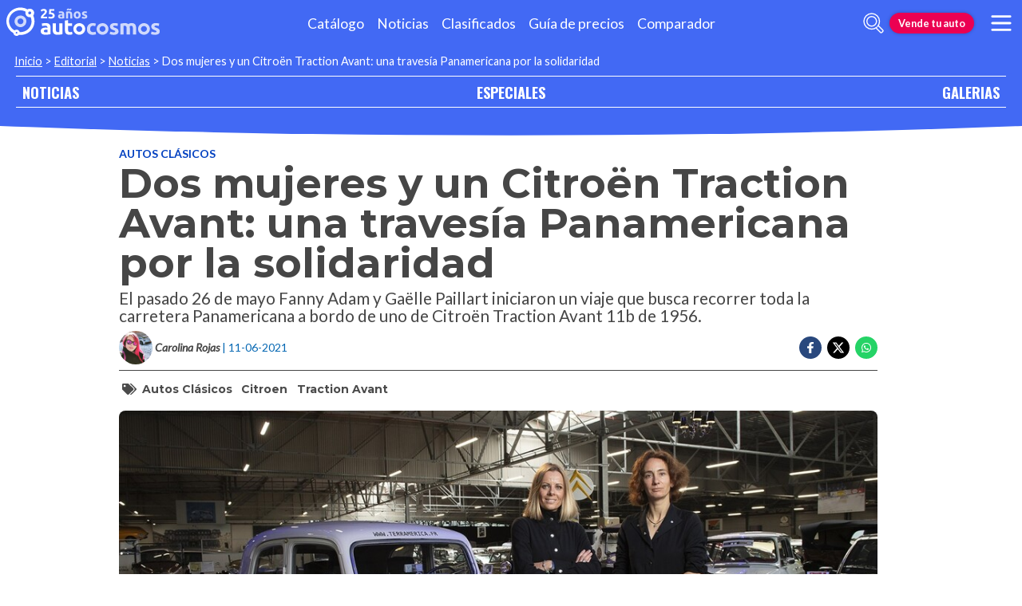

--- FILE ---
content_type: text/html; charset=utf-8
request_url: https://noticias.autocosmos.cl/2021/06/11/dos-mujeres-y-un-citroen-traction-avant-una-travesia-panamericana-por-la-solidaridad
body_size: 43080
content:
<!DOCTYPE html>
<html lang="es-CL">
<head>
  <title>Dos mujeres y un Citro&#xEB;n Traction Avant: una traves&#xED;a Panamericana por la solidaridad</title>
  <link rel="canonical" href="https://noticias.autocosmos.cl/2021/06/11/dos-mujeres-y-un-citroen-traction-avant-una-travesia-panamericana-por-la-solidaridad" />
  <link rel="preconnect dns-prefetch" href="https://www.googletagmanager.com">
  <link rel="preconnect dns-prefetch" href="https://www.google-analytics.com">
  <meta charset="UTF-8" />
  <meta name="author" content="Autocosmos" />
  <meta name="copyright" content="Autocosmos.com" />
  <meta name="viewport" content="width=device-width, initial-scale=1" />
  <meta name="mobile-web-app-capable" content="yes">
  <meta name="apple-mobile-web-app-status-bar-style" content="black-translucent" />
  <meta http-equiv="X-UA-Compatible" content="IE=Edge">
  
    <meta name="description" content="El pasado 26 de mayo Fanny Adam y Ga&#xEB;lle Paillart iniciaron un viaje que busca recorrer toda la carretera Panamericana a bordo de uno de Citro&#xEB;n Traction Avant 11b de 1956." />
    <meta name="keywords" content="Autos Cl&#xE1;sicos, Citroen, Traction Avant" />
    <meta property="og:title" content="Dos mujeres y un Citro&#xEB;n Traction Avant: una traves&#xED;a Panamericana por la solidaridad" />
    <meta property="og:type" content="article" />
    <meta property="og:url" content="https://noticias.autocosmos.cl/2021/06/11/dos-mujeres-y-un-citroen-traction-avant-una-travesia-panamericana-por-la-solidaridad" />
    <meta property="og:image" content="https://acnews.blob.core.windows.net/imgnews/large/NAZ_4bb5ff7a1dd84b85a3add70f0218ba1c.jpg" />

    <meta property="og:description" content="El pasado 26 de mayo Fanny Adam y Ga&#xEB;lle Paillart iniciaron un viaje que busca recorrer toda la carretera Panamericana a bordo de uno de Citro&#xEB;n Traction Avant 11b de 1956." />
    <meta property="og:site_name" content="Autocosmos">
    <meta property="article:published_time" content="2021-06-11" />
    <meta property="article:section" content="Autos cl&#xE1;sicos" />
    <meta property="article:author" content="Carolina Rojas" />
        <meta property="article:tag" content="Autos Cl&#xE1;sicos" />
        <meta property="article:tag" content="Citroen" />
        <meta property="article:tag" content="Traction Avant" />
    <meta name="twitter:card" content="summary" />
        <meta name="twitter:site" content="@autocosmoschile" />
    <meta name="dfp_newsid" content="795e0489fa7f448fae20515661892e18" />
<meta name="dfp_category" content="autos-clasicos" />
<meta name="dfp_tags" content="autos-clasicos,citroen,traction-avant" />
<meta name="dfp_author" content="carolina rojas" />
<meta name="dfp_action" content="noticia" />
<meta name="dfp_controller" content="news" />
<meta name="dfp_partner" content="default" />
<meta name="dfp_url" content="https://noticias.autocosmos.cl/2021/06/11/dos-mujeres-y-un-citroen-traction-avant-una-travesia-panamericana-por-la-solidaridad" />
<meta name="dfp_urlencoded" content="https%3A%2F%2Fnoticias.autocosmos.cl%2F2021%2F06%2F11%2Fdos-mujeres-y-un-citroen-traction-avant-una-travesia-panamericana-por-la-solidaridad" />

  <link rel="icon" href="/favicon.ico" type="image/x-icon">
  
  
    <link href="/css/style.min.css?v=Qfr6G_H1qAGXpUPRPCfxHcX33r3NDelucJm_kiFosjE" rel="stylesheet" />
  
  
  
      <script>
        window.dataLayer = window.dataLayer || [];
        window.dataLayer.push({'gtm.start': new Date().getTime(),event: 'gtm.js'});
      </script>
      <script async src="https://www.googletagmanager.com/gtm.js?id=GTM-TV9Z354"></script>
  
  
    <script>
        fetch('https://noticias.autocosmos.cl/notify/news', {
            method: 'POST', headers: { 'Content-Type': 'application/x-www-form-urlencoded;charset=UTF-8' },
            body: 'x=' + encodeURIComponent('QlWnubVY3giJBF55f/qPRK4gUVZhiS4Y')
        })
    </script>
    <script async src="https://securepubads.g.doubleclick.net/tag/js/gpt.js"></script>
<script>
	window.googletag = window.googletag || {};
	googletag.cmd = googletag.cmd || [];
	googletag.cmd.push(function () {
		const ac_advs = [];
		ac_advs.forEach(function (s) {
			if (s.sizes && s.sizes.length > 0) { googletag.defineSlot(s.adUnit, s.sizes, s.id).addService(googletag.pubads()) }
			else { googletag.defineOutOfPageSlot(s.adUnit, s.id).addService(googletag.pubads()) }
		});
	});
	googletag.cmd.push(function () {
		var mvs = document.querySelectorAll('meta[name^=dfp_]');
		mvs && mvs.forEach(function (mv) { var vn = mv.getAttribute('name').replace('dfp_', ''); googletag.pubads().setTargeting(vn, mv.getAttribute('content')); });
	});
	googletag.cmd.push(function () { googletag.pubads().enableSingleRequest(); googletag.pubads().collapseEmptyDivs();  googletag.pubads().disableInitialLoad(); googletag.enableServices(); });
</script>


    
    
    
<script type="text/javascript">!function(T,l,y){var S=T.location,k="script",D="instrumentationKey",C="ingestionendpoint",I="disableExceptionTracking",E="ai.device.",b="toLowerCase",w="crossOrigin",N="POST",e="appInsightsSDK",t=y.name||"appInsights";(y.name||T[e])&&(T[e]=t);var n=T[t]||function(d){var g=!1,f=!1,m={initialize:!0,queue:[],sv:"5",version:2,config:d};function v(e,t){var n={},a="Browser";return n[E+"id"]=a[b](),n[E+"type"]=a,n["ai.operation.name"]=S&&S.pathname||"_unknown_",n["ai.internal.sdkVersion"]="javascript:snippet_"+(m.sv||m.version),{time:function(){var e=new Date;function t(e){var t=""+e;return 1===t.length&&(t="0"+t),t}return e.getUTCFullYear()+"-"+t(1+e.getUTCMonth())+"-"+t(e.getUTCDate())+"T"+t(e.getUTCHours())+":"+t(e.getUTCMinutes())+":"+t(e.getUTCSeconds())+"."+((e.getUTCMilliseconds()/1e3).toFixed(3)+"").slice(2,5)+"Z"}(),iKey:e,name:"Microsoft.ApplicationInsights."+e.replace(/-/g,"")+"."+t,sampleRate:100,tags:n,data:{baseData:{ver:2}}}}var h=d.url||y.src;if(h){function a(e){var t,n,a,i,r,o,s,c,u,p,l;g=!0,m.queue=[],f||(f=!0,t=h,s=function(){var e={},t=d.connectionString;if(t)for(var n=t.split(";"),a=0;a<n.length;a++){var i=n[a].split("=");2===i.length&&(e[i[0][b]()]=i[1])}if(!e[C]){var r=e.endpointsuffix,o=r?e.location:null;e[C]="https://"+(o?o+".":"")+"dc."+(r||"services.visualstudio.com")}return e}(),c=s[D]||d[D]||"",u=s[C],p=u?u+"/v2/track":d.endpointUrl,(l=[]).push((n="SDK LOAD Failure: Failed to load Application Insights SDK script (See stack for details)",a=t,i=p,(o=(r=v(c,"Exception")).data).baseType="ExceptionData",o.baseData.exceptions=[{typeName:"SDKLoadFailed",message:n.replace(/\./g,"-"),hasFullStack:!1,stack:n+"\nSnippet failed to load ["+a+"] -- Telemetry is disabled\nHelp Link: https://go.microsoft.com/fwlink/?linkid=2128109\nHost: "+(S&&S.pathname||"_unknown_")+"\nEndpoint: "+i,parsedStack:[]}],r)),l.push(function(e,t,n,a){var i=v(c,"Message"),r=i.data;r.baseType="MessageData";var o=r.baseData;return o.message='AI (Internal): 99 message:"'+("SDK LOAD Failure: Failed to load Application Insights SDK script (See stack for details) ("+n+")").replace(/\"/g,"")+'"',o.properties={endpoint:a},i}(0,0,t,p)),function(e,t){if(JSON){var n=T.fetch;if(n&&!y.useXhr)n(t,{method:N,body:JSON.stringify(e),mode:"cors"});else if(XMLHttpRequest){var a=new XMLHttpRequest;a.open(N,t),a.setRequestHeader("Content-type","application/json"),a.send(JSON.stringify(e))}}}(l,p))}function i(e,t){f||setTimeout(function(){!t&&m.core||a()},500)}var e=function(){var n=l.createElement(k);n.src=h;var e=y[w];return!e&&""!==e||"undefined"==n[w]||(n[w]=e),n.onload=i,n.onerror=a,n.onreadystatechange=function(e,t){"loaded"!==n.readyState&&"complete"!==n.readyState||i(0,t)},n}();y.ld<0?l.getElementsByTagName("head")[0].appendChild(e):setTimeout(function(){l.getElementsByTagName(k)[0].parentNode.appendChild(e)},y.ld||0)}try{m.cookie=l.cookie}catch(p){}function t(e){for(;e.length;)!function(t){m[t]=function(){var e=arguments;g||m.queue.push(function(){m[t].apply(m,e)})}}(e.pop())}var n="track",r="TrackPage",o="TrackEvent";t([n+"Event",n+"PageView",n+"Exception",n+"Trace",n+"DependencyData",n+"Metric",n+"PageViewPerformance","start"+r,"stop"+r,"start"+o,"stop"+o,"addTelemetryInitializer","setAuthenticatedUserContext","clearAuthenticatedUserContext","flush"]),m.SeverityLevel={Verbose:0,Information:1,Warning:2,Error:3,Critical:4};var s=(d.extensionConfig||{}).ApplicationInsightsAnalytics||{};if(!0!==d[I]&&!0!==s[I]){var c="onerror";t(["_"+c]);var u=T[c];T[c]=function(e,t,n,a,i){var r=u&&u(e,t,n,a,i);return!0!==r&&m["_"+c]({message:e,url:t,lineNumber:n,columnNumber:a,error:i}),r},d.autoExceptionInstrumented=!0}return m}(y.cfg);function a(){y.onInit&&y.onInit(n)}(T[t]=n).queue&&0===n.queue.length?(n.queue.push(a),n.trackPageView({})):a()}(window,document,{
src: "https://js.monitor.azure.com/scripts/b/ai.2.min.js", // The SDK URL Source
crossOrigin: "anonymous", 
cfg: { // Application Insights Configuration
    connectionString: 'InstrumentationKey=bc278064-ac12-419a-83e0-2d8cb76d0971;IngestionEndpoint=https://southcentralus-3.in.applicationinsights.azure.com/;LiveEndpoint=https://southcentralus.livediagnostics.monitor.azure.com/;ApplicationId=8cf22080-6587-4436-a860-14c2052c396d'
}});</script></head>
<body>
  <div class="m-hidden m-overlay" data-toggle="overlay"></div>
  <header class="header">
    
    
    
    <div class="header__container">
    <a href="https://www.autocosmos.cl/" class="header__logo" title="Autocosmos, encontrá el auto de tus sueños">
        <img src="/img/logo/logo-white.svg" alt="logo Autocosmos">
    </a>
    <ul class="header__nav" role="navigation">
            <li><a href="https://www.autocosmos.cl/catalogo" title="Cat&#xE1;logo" class="subNav__item">Cat&#xE1;logo</a></li>
            <li><a href="https://noticias.autocosmos.cl/" title="Noticias" class="subNav__item">Noticias</a></li>
            <li><a href="https://www.autocosmos.cl/auto" title="Clasificados" class="subNav__item">Clasificados</a></li>
            <li><a href="https://www.autocosmos.cl/guiadeprecios" title="Gu&#xED;a de precios" class="subNav__item">Gu&#xED;a de precios</a></li>
            <li><a href="https://www.autocosmos.cl/catalogo/comparar" title="Comparador" class="subNav__item">Comparador</a></li>
    </ul>
    <button class="header__search-button" data-role="mobile-search-button" tabindex="0" aria-label="abrir barra de busqueda" aria-pressed="false" id="search">
        <svg xmlns="http://www.w3.org/2000/svg" class="search-icon" viewBox="0 0 512 512" aria-hidden="true"><path fill="currentColor" d="M505 442.7L405.3 343c-4.5-4.5-10.6-7-17-7H372c27.6-35.3 44-79.7 44-128C416 93.1 322.9 0 208 0S0 93.1 0 208s93.1 208 208 208c48.3 0 92.7-16.4 128-44v16.3c0 6.4 2.5 12.5 7 17l99.7 99.7c9.4 9.4 24.6 9.4 33.9 0l28.3-28.3c9.4-9.4 9.4-24.6.1-34zM208 336c-70.7 0-128-57.2-128-128 0-70.7 57.2-128 128-128 70.7 0 128 57.2 128 128 0 70.7-57.2 128-128 128z" /></svg>
    </button>
    <form class="header__search" action="https://noticias.autocosmos.cl/listado" method="get" data-role="mobile-search-input" aria-label="Buscar" role="search" aria-expanded="false" aria-labelledby="search">
        <input name="q" type="text" class="header__search-input" autocomplete="off" placeholder="Buscar noticias...">
        <button type="submit" aria-label="buscar" class="header__search-submit" tabindex="0">
            <svg xmlns="http://www.w3.org/2000/svg" class="search-icon" viewBox="0 0 512 512" aria-hidden="true" style="width: 1.4rem;"><path fill="currentColor" d="M505 442.7L405.3 343c-4.5-4.5-10.6-7-17-7H372c27.6-35.3 44-79.7 44-128C416 93.1 322.9 0 208 0S0 93.1 0 208s93.1 208 208 208c48.3 0 92.7-16.4 128-44v16.3c0 6.4 2.5 12.5 7 17l99.7 99.7c9.4 9.4 24.6 9.4 33.9 0l28.3-28.3c9.4-9.4 9.4-24.6.1-34zM208 336c-70.7 0-128-57.2-128-128 0-70.7 57.2-128 128-128 70.7 0 128 57.2 128 128 0 70.7-57.2 128-128 128z" /></svg>
        </button>
    </form>
        <a href="https://www.autocosmos.cl/clasificados" class="btn m-accent m-small header__action" title="Vende tu auto">Vende tu auto</a>
    <button class="hamburger" data-role="menu-burger" aria-label="menu" aria-pressed="false" id="hamburger" tabindex="0">
        <div class="hamburger-icon" aria-hidden="true">
            <div class="hamburger-container">
                <span class="hamburger-bun-top"></span>
                <span class="hamburger-filling"></span>
                <span class="hamburger-bun-bot"></span>
            </div>
        </div>
    </button>
    <nav class="header__burger-nav" data-role="menu-burger-container" role="navigation" aria-expanded="false" aria-labelledby="hamburger"></nav>
</div>
    <div class="breadcrumbs-wrapper">
      
    <nav class='breadcrumbs'>
            <a href="https://www.autocosmos.cl/">Inicio</a>
            &gt;
            <a href="https://noticias.autocosmos.cl/">Editorial</a>
            &gt;
            <a href="https://noticias.autocosmos.cl/listado">Noticias</a>
            &gt;
            <span>Dos mujeres y un Citro&#xEB;n Traction Avant: una traves&#xED;a Panamericana por la solidaridad</span>
</nav>


    </div>
  </header>
  <main>
    <section class="footerNav-container">
      <nav class="footerNav">
        <ul>
          <li><a href="https://noticias.autocosmos.cl/">NOTICIAS</a></li>
          <li><a href="https://especiales.autocosmos.cl/">ESPECIALES</a></li>
          <li><a href="https://galerias.autocosmos.cl/">GALERIAS</a></li>
        </ul>
      </nav>
    </section>
      
    <div class="mainNews_container">
    <div class="news-container">
        <article class="news-article" itemscope itemtype="http://schema.org/NewsArticle">
            <meta itemprop="keywords" content="Autos Cl&#xE1;sicos,Citroen,Traction Avant" />
            <meta itemprop="mainEntityOfPage" content="https://noticias.autocosmos.cl/2021/06/11/dos-mujeres-y-un-citroen-traction-avant-una-travesia-panamericana-por-la-solidaridad" />
            <header class="section">
                <div class="news-article__breadcrumbs">
                    <a href="https://noticias.autocosmos.cl/listado?c=Autos cl&#xE1;sicos" title="Autos cl&#xE1;sicos">Autos cl&#xE1;sicos </a>
                </div>
                <h1 itemprop="headline" class="news-article__title">Dos mujeres y un Citro&#xEB;n Traction Avant: una traves&#xED;a Panamericana por la solidaridad</h1>
                <h2 itemprop="description">El pasado 26 de mayo Fanny Adam y Ga&#xEB;lle Paillart iniciaron un viaje que busca recorrer toda la carretera Panamericana a bordo de uno de Citro&#xEB;n Traction Avant 11b de 1956.</h2>
                <div class="news-article__info">
                    <div class="news-article__about">
                        <a href="https://noticias.autocosmos.cl/listado?a=Carolina Rojas" title="Noticias por Carolina Rojas">
                            <figure class="news-article__author">
                                <img src="/img/authorimages/carolina-rojas.webp" alt="Carolina Rojas" onerror="  this.remove()" />
                                <figcaption itemprop="author" itemscope itemtype="http://schema.org/Person"><span itemprop="name">Carolina Rojas</span></figcaption>
                            </figure>
                        </a>
                        <p class="m-ellipsis" itemprop="datePublished" content="2021-06-11">| 11-06-2021</p>
                    </div>
                    <div class="news-article__share m-hidden-mobile">
                        <span data-socialcounter="https://noticias.autocosmos.cl/2021/06/11/dos-mujeres-y-un-citroen-traction-avant-una-travesia-panamericana-por-la-solidaridad"><!--FALTA EL SCRIPT DEL CONTADOR--></span>
                        <div>
                            <ul>
                                <li>
                                    <div class="fb-share-button" data-href="https://noticias.autocosmos.cl/2021/06/11/dos-mujeres-y-un-citroen-traction-avant-una-travesia-panamericana-por-la-solidaridad" data-size="large" data-mobile-iframe="false">
                                        <a target="_blank" rel="noreferrer noopener" href="https://www.facebook.com/sharer/sharer.php?u=https://noticias.autocosmos.cl/2021/06/11/dos-mujeres-y-un-citroen-traction-avant-una-travesia-panamericana-por-la-solidaridad" title="Compartir en Facebook" aria-label="Compartir en Facebook" class="btnFbShare fb-xfbml-parse-ignore">
                                            <svg class="svg-inline--fa fa-facebook-f fa-w-9" aria-hidden="true" focusable="false" role="img" xmlns="http://www.w3.org/2000/svg" viewBox="0 0 264 512"><path fill="currentcolor" d="M215.8 85H264V3.6C255.7 2.5 227.1 0 193.8 0 124.3 0 76.7 42.4 76.7 120.3V192H0v91h76.7v229h94V283h73.6l11.7-91h-85.3v-62.7c0-26.3 7.3-44.3 45.1-44.3z"></path></svg>
                                        </a>
                                    </div>
                                </li>
                                <li>
                                    <a href="https://twitter.com/share?url=https://noticias.autocosmos.cl/2021/06/11/dos-mujeres-y-un-citroen-traction-avant-una-travesia-panamericana-por-la-solidaridad" title="Compartir en Twitter" aria-label="Compartir en Twitter" class="btnTwShare" data-show-count="false" target="_blank" rel="noreferrer noopener">
                                        <svg viewBox="0 0 24 24" aria-hidden="true" fill="white"><g><path d="M18.244 2.25h3.308l-7.227 8.26 8.502 11.24H16.17l-5.214-6.817L4.99 21.75H1.68l7.73-8.835L1.254 2.25H8.08l4.713 6.231zm-1.161 17.52h1.833L7.084 4.126H5.117z"></path></g></svg>
                                    </a>
                                </li>
                                <li>
                                    <a href="https://wa.me/?text=Lee%20esta%20noticia%20en%20autocosmos!%20 https://noticias.autocosmos.cl/2021/06/11/dos-mujeres-y-un-citroen-traction-avant-una-travesia-panamericana-por-la-solidaridad" title="Compartir en Whatsapp" aria-label="Compartir en Whatsapp" class="btnWpShare" target="_blank" rel="noreferrer noopener">
                                        <svg class="svg-inline--fa fa-whatsapp fa-w-14 fa-lg" aria-hidden="true" focusable="false" role="img" xmlns="http://www.w3.org/2000/svg" viewBox="0 0 448 512"><path fill="currentcolor" d="M380.9 97.1C339 55.1 283.2 32 223.9 32c-122.4 0-222 99.6-222 222 0 39.1 10.2 77.3 29.6 111L0 480l117.7-30.9c32.4 17.7 68.9 27 106.1 27h.1c122.3 0 224.1-99.6 224.1-222 0-59.3-25.2-115-67.1-157zm-157 341.6c-33.2 0-65.7-8.9-94-25.7l-6.7-4-69.8 18.3L72 359.2l-4.4-7c-18.5-29.4-28.2-63.3-28.2-98.2 0-101.7 82.8-184.5 184.6-184.5 49.3 0 95.6 19.2 130.4 54.1 34.8 34.9 56.2 81.2 56.1 130.5 0 101.8-84.9 184.6-186.6 184.6zm101.2-138.2c-5.5-2.8-32.8-16.2-37.9-18-5.1-1.9-8.8-2.8-12.5 2.8-3.7 5.6-14.3 18-17.6 21.8-3.2 3.7-6.5 4.2-12 1.4-32.6-16.3-54-29.1-75.5-66-5.7-9.8 5.7-9.1 16.3-30.3 1.8-3.7.9-6.9-.5-9.7-1.4-2.8-12.5-30.1-17.1-41.2-4.5-10.8-9.1-9.3-12.5-9.5-3.2-.2-6.9-.2-10.6-.2-3.7 0-9.7 1.4-14.8 6.9-5.1 5.6-19.4 19-19.4 46.3 0 27.3 19.9 53.7 22.6 57.4 2.8 3.7 39.1 59.7 94.8 83.8 35.2 15.2 49 16.5 66.6 13.9 10.7-1.6 32.8-13.4 37.4-26.4 4.6-13 4.6-24.1 3.2-26.4-1.3-2.5-5-3.9-10.5-6.6z"></path></svg>
                                    </a>
                                </li>
                            </ul>
                        </div>
                    </div>
                </div>
                    <section class="section news-article__tags header__tags">
                        <h5>
                            <svg class="svg-inline--fa fa-tags fa-w-20" aria-hidden="true" focusable="false" role="img" xmlns="http://www.w3.org/2000/svg" viewBox="0 0 640 512"><path fill="currentcolor" d="M497.941 225.941L286.059 14.059A48 48 0 0 0 252.118 0H48C21.49 0 0 21.49 0 48v204.118a48 48 0 0 0 14.059 33.941l211.882 211.882c18.744 18.745 49.136 18.746 67.882 0l204.118-204.118c18.745-18.745 18.745-49.137 0-67.882zM112 160c-26.51 0-48-21.49-48-48s21.49-48 48-48 48 21.49 48 48-21.49 48-48 48zm513.941 133.823L421.823 497.941c-18.745 18.745-49.137 18.745-67.882 0l-.36-.36L527.64 323.522c16.999-16.999 26.36-39.6 26.36-63.64s-9.362-46.641-26.36-63.64L331.397 0h48.721a48 48 0 0 1 33.941 14.059l211.882 211.882c18.745 18.745 18.745 49.137 0 67.882z"></path></svg>
                        </h5>
                            <a href="https://noticias.autocosmos.cl/listado?t=Autos Cl&#xE1;sicos" title="Autos Cl&#xE1;sicos">Autos Cl&#xE1;sicos</a>
                            <a href="https://noticias.autocosmos.cl/listado?t=Citroen" title="Citroen">Citroen</a>
                            <a href="https://noticias.autocosmos.cl/listado?t=Traction Avant" title="Traction Avant">Traction Avant</a>
                    </section>
            </header>
            <section class="section news-article__content">
                    <figure>
                            <picture>
                                <source media="(min-width: 1300px)" srcset="https://acnews.blob.core.windows.net/imgnews/extralarge/NAZ_4bb5ff7a1dd84b85a3add70f0218ba1c.jpg">
                                <source media="(min-width: 480px)" srcset="https://acnews.blob.core.windows.net/imgnews/large/NAZ_4bb5ff7a1dd84b85a3add70f0218ba1c.jpg">
                                <img itemprop="image" src="https://acnews.blob.core.windows.net/imgnews/medium/NAZ_4bb5ff7a1dd84b85a3add70f0218ba1c.jpg" alt="Dos mujeres y un Citro&#xEB;n Traction Avant: una traves&#xED;a Panamericana por la solidaridad" onerror=" this.remove();" />
                            </picture>
                    </figure>
                <div>
                    <section id="newsText" data-role="newsText" class="news-article__body" itemprop="articleBody"><p>La aventura es parte importante del ADN de Citro&euml;n, es por eso que la firma francesa y la organizaci&oacute;n L&rsquo;Aventure Citro&euml;n se asociaron para dirigir una expedici&oacute;n que recorrer&aacute; la carretera Panamericana <strong>desde Alaska hasta Tierra del Fuego</strong>, con el fin de crear conciencia acerca de la dif&iacute;cil situaci&oacute;n que viven los <strong>21 pueblos originarios que se ubican en el trayecto</strong>.</p>

<p>El recorrido de <strong>40.000 kil&oacute;metros</strong> recorrer&aacute; <strong>14 pa&iacute;ses</strong> entre<strong> julio de 2021 y enero de 2023</strong>, aunque de cierta forma la traves&iacute;a ya inici&oacute; su rumbo con las dos conductoras saliendo desde el Conservatoire Citro&euml;n en Par&iacute;s, con rumbo a Alaska, donde se encender&aacute; oficialmente el motor del <strong>Traction Avant 11B de 1956</strong>, el cl&aacute;sico modelo de Citro&euml;n que ser&aacute; el encargado de llevar a Fanny Adam y Ga&euml;lle Paillart.</p>

<p><img alt="" src="https://acnews.blob.core.windows.net/imgnews/paragraph/NPAZ_6dbc6f7209cd4d8b9e005952422ae50e.jpg"></p>

<p>La elecci&oacute;n del Traction Avant para esta traves&iacute;a radica en su alta tecnolog&iacute;a, y en sus importantes avances para la &eacute;poca, con estructura monocasco de acero, frenos hidr&aacute;ulicos, y suspensi&oacute;n independiente en las cuatro ruedas, atributos que en sus a&ntilde;os lo hicieron un modelo ideal para rally, y que, incluso hoy, son valorados al momento de la conducci&oacute;n.</p>

<p>Esta expedici&oacute;n de Citro&euml;n busca dar a conocer una visi&oacute;n del mundo m&aacute;s &eacute;tica, responsable y unida, vista a trav&eacute;s de los ojos de los pueblos originarios de Am&eacute;rica.</p>

<p><img alt="" src="https://acnews.blob.core.windows.net/imgnews/paragraph/NPAZ_270c61ad72a947e3be6faf095a25d828.jpg"></p>

<p>Las mujeres a cargo de la expedici&oacute;n son Fanny Adams, jefa de la traves&iacute;a, impulsora del proyecto y Doctora en Ciencias. A ella se le unir&aacute; Ga&euml;lle Paillart como copiloto durante la primera parte de la expedici&oacute;n. Paillart ser&aacute; la encargada de hacer el registro fotogr&aacute;fico entre los puntos de Prudhoe Bay y Los &Aacute;ngeles. En ese punto la copiloto ser&aacute; Ma&eacute;va Bardyvv, fot&oacute;grafa y documentalista, quien se encargar&aacute; del material visual hasta Ushuaia.</p>

<p>Citro&euml;n retransmitir&aacute; las grandes etapas de esta cruzada. Las im&aacute;genes compartidas por el d&uacute;o permitir&aacute;n seguir el viaje y sus problemas mec&aacute;nicos, sorpresas, encuentros ins&oacute;litos y visitas a lugares importantes, tanto naturales como urbanos. En cada uno de los pa&iacute;ses atravesados la expedici&oacute;n se vincular&aacute; con clubes de autom&oacute;viles cl&aacute;sicos que brindar&aacute;n apoyo log&iacute;stico cuando sea necesario y constituir&aacute;n un contacto local privilegiado para cualquier situaci&oacute;n que pueda surgir.</p>

<p><img alt="" src="https://acnews.blob.core.windows.net/imgnews/paragraph/NPAZ_336fab9c608247fba0a2d728c2307ef9.jpg"></p>

<p>La ruta tambi&eacute;n se puede seguir en tiempo real gracias al sistema de navegaci&oacute;n a bordo. Los entusiastas podr&aacute;n seguir el progreso del autom&oacute;vil en vivo en un mapa y disfrutar de una experiencia inmersiva sin precedentes de la expedici&oacute;n a trav&eacute;s de las im&aacute;genes, videos e historias que se env&iacute;an regularmente a lo largo del viaje:&nbsp;<a href="https://terramerica.fr/suivre-expedition-terramerica/" target="_blank" rel="noreferrer noopener">https://terramerica.fr/suivre-expedition-terramerica/</a></p>
</section>
                    
                    <div class="m-overflow-hidden" style="width:100%;"></div>
                    
                </div>
            </section>
                <section class="section news-article__tags">
                    <h5>
                        <svg class="svg-inline--fa fa-tags fa-w-20" aria-hidden="true" focusable="false" role="img" xmlns="http://www.w3.org/2000/svg" viewBox="0 0 640 512"><path fill="currentcolor" d="M497.941 225.941L286.059 14.059A48 48 0 0 0 252.118 0H48C21.49 0 0 21.49 0 48v204.118a48 48 0 0 0 14.059 33.941l211.882 211.882c18.744 18.745 49.136 18.746 67.882 0l204.118-204.118c18.745-18.745 18.745-49.137 0-67.882zM112 160c-26.51 0-48-21.49-48-48s21.49-48 48-48 48 21.49 48 48-21.49 48-48 48zm513.941 133.823L421.823 497.941c-18.745 18.745-49.137 18.745-67.882 0l-.36-.36L527.64 323.522c16.999-16.999 26.36-39.6 26.36-63.64s-9.362-46.641-26.36-63.64L331.397 0h48.721a48 48 0 0 1 33.941 14.059l211.882 211.882c18.745 18.745 18.745 49.137 0 67.882z"></path></svg>
                    </h5>
                        <a href="https://noticias.autocosmos.cl/listado?t=Autos Cl&#xE1;sicos" title="Autos Cl&#xE1;sicos">Autos Cl&#xE1;sicos</a>
                        <a href="https://noticias.autocosmos.cl/listado?t=Citroen" title="Citroen">Citroen</a>
                        <a href="https://noticias.autocosmos.cl/listado?t=Traction Avant" title="Traction Avant">Traction Avant</a>
                </section>
        </article>
            <section class="section">
                <h4 class="section-title"><span>Carolina Rojas recomienda</span></h4>
                <div class="recommended-grid">
                        <a class="recommended-card" href="https://noticias.autocosmos.cl/2021/06/07/citroen-xm-una-futurista-pero-incomprendida-berlina-ejecutiva" title="Citro&#xEB;n XM, una futurista pero incomprendida berlina ejecutiva" aria-label="Citro&#xEB;n XM, una futurista pero incomprendida berlina ejecutiva">
                            <article>
                                <figure class="recommended-card__image">
                                    <picture>
                                        <source media="(min-width: 768px)" srcset="https://acnews.blob.core.windows.net/imgnews/large/NAZ_bd322ab9d87e4d87b4ffd4a488dbe40c.jpg">
                                        <source media="(min-width: 450px)" srcset="https://acnews.blob.core.windows.net/imgnews/medium/NAZ_bd322ab9d87e4d87b4ffd4a488dbe40c.jpg">
                                        <img src="https://acnews.blob.core.windows.net/imgnews/small/NAZ_bd322ab9d87e4d87b4ffd4a488dbe40c.jpg" alt="Citro&#xEB;n XM, una futurista pero incomprendida berlina ejecutiva" />
                                    </picture>
                                    <figcaption class="recommended-card__title">Citro&#xEB;n XM, una futurista pero incomprendida berlina ejecutiva</figcaption>
                                </figure>
                                <div class="gradient-back"></div>
                            </article>
                        </a>
                        <a class="recommended-card" href="https://noticias.autocosmos.cl/2021/04/28/el-excentrico-pero-practico-ami-6-de-citroen-cumple-60-anos" title="El exc&#xE9;ntrico pero pr&#xE1;ctico Ami 6 de Citro&#xEB;n cumple 60 a&#xF1;os" aria-label="El exc&#xE9;ntrico pero pr&#xE1;ctico Ami 6 de Citro&#xEB;n cumple 60 a&#xF1;os">
                            <article>
                                <figure class="recommended-card__image">
                                    <picture>
                                        <source media="(min-width: 768px)" srcset="https://acnews.blob.core.windows.net/imgnews/large/NAZ_f784f2cdfbb04695a07423099eec096b.jpg">
                                        <source media="(min-width: 450px)" srcset="https://acnews.blob.core.windows.net/imgnews/medium/NAZ_f784f2cdfbb04695a07423099eec096b.jpg">
                                        <img src="https://acnews.blob.core.windows.net/imgnews/small/NAZ_f784f2cdfbb04695a07423099eec096b.jpg" alt="El exc&#xE9;ntrico pero pr&#xE1;ctico Ami 6 de Citro&#xEB;n cumple 60 a&#xF1;os" />
                                    </picture>
                                    <figcaption class="recommended-card__title">El exc&#xE9;ntrico pero pr&#xE1;ctico Ami 6 de Citro&#xEB;n cumple 60 a&#xF1;os</figcaption>
                                </figure>
                                <div class="gradient-back"></div>
                            </article>
                        </a>
                </div>
            </section>
        <section class="section categories">
            <div class="card">
                <h4>Puedes recorrer más noticias navegando en las siguientes categorías:</h4>
                <ul>
                        <li>
                            <a href="https://noticias.autocosmos.cl/listado?c=Automovilismo" title="Automovilismo">Automovilismo</a>
                        </li>
                        <li>
                            <a href="https://noticias.autocosmos.cl/listado?c=Autos cl&#xE1;sicos" title="Autos cl&#xE1;sicos">Autos cl&#xE1;sicos</a>
                        </li>
                        <li>
                            <a href="https://noticias.autocosmos.cl/listado?c=Autos ecol&#xF3;gicos" title="Autos ecol&#xF3;gicos">Autos ecol&#xF3;gicos</a>
                        </li>
                        <li>
                            <a href="https://noticias.autocosmos.cl/listado?c=Autoshows" title="Autoshows">Autoshows</a>
                        </li>
                        <li>
                            <a href="https://noticias.autocosmos.cl/listado?c=Gadgets" title="Gadgets">Gadgets</a>
                        </li>
                        <li>
                            <a href="https://noticias.autocosmos.cl/listado?c=Industria" title="Industria">Industria</a>
                        </li>
                        <li>
                            <a href="https://noticias.autocosmos.cl/listado?c=Lanzamientos" title="Lanzamientos">Lanzamientos</a>
                        </li>
                        <li>
                            <a href="https://noticias.autocosmos.cl/listado?c=Motos" title="Motos">Motos</a>
                        </li>
                        <li>
                            <a href="https://noticias.autocosmos.cl/listado?c=Novedades" title="Novedades">Novedades</a>
                        </li>
                        <li>
                            <a href="https://noticias.autocosmos.cl/listado?c=Tecnolog&#xED;a" title="Tecnolog&#xED;a">Tecnolog&#xED;a</a>
                        </li>
                        <li>
                            <a href="https://noticias.autocosmos.cl/listado?c=Test drive" title="Test drive">Test drive</a>
                        </li>
                        <li>
                            <a href="https://noticias.autocosmos.cl/listado?c=Tips y Consejos" title="Tips y Consejos">Tips y Consejos</a>
                        </li>
                        <li>
                            <a href="https://noticias.autocosmos.cl/listado?c=Tuning" title="Tuning">Tuning</a>
                        </li>
                </ul>
            </div>
        </section>
    </div>

    
    
</div>


    <section class="footerNav-container m-inverted">
      <nav class="footerNav">
        <ul>
          <li><a href="https://noticias.autocosmos.cl/">NOTICIAS</a></li>
          <li><a href="https://especiales.autocosmos.cl/">ESPECIALES</a></li>
          <li><a href="https://galerias.autocosmos.cl/">GALERIAS</a></li>
        </ul>
      </nav>
    </section>
  </main>
  <footer class="footer">
    <div class="social-footer">
    <ul class="social-links">
      <li><a href="https://www.facebook.com/Autocosmos.chile" target="_blank" rel="noopener noreferrer" title="Facebook | Autocosmos" class="social-fb"></a></li>
        <li><a href="https://twitter.com/autocosmoschile" target="_blank" rel="noopener noreferrer" title="Twitter | Autocosmos" class="social-tw"></a></li>
        <li><a href="https://www.youtube.com/user/autocosmoscl" target="_blank" rel="noopener noreferrer" title="Youtube | Autocosmos" class="social-yt"></a></li>
        <li><a href="https://www.instagram.com/autocosmoscl/" target="_blank" rel="noopener noreferrer" title="Instagram | Autocosmos" class="social-ig"></a></li>
        <li><a href="https://www.tiktok.com/@autocosmoscl" target="_blank" rel="noopener noreferrer" title="TikTok | Autocosmos" class="social-tk"></a></li>
    </ul>
    <a href="https://www.autocosmos.cl/clasificados" class="btn m-primary m-small" title="Vende tu auto">Vende tu auto</a>
</div>
<div class="links-container">
  <nav class="company-links">
      <ul>
        <li><a href="https://www.autocosmos.cl/institucional/nosotros" title="La empresa">La empresa</a></li>
        <li><a href="https://www.autocosmos.cl/contactar/sac" title="Atención al cliente">Atención al cliente</a></li>
        <li><a href="https://www.autocosmos.cl/institucional/terminoscondiciones" title="Términos y condiciones">Términos y condiciones</a></li>
        <li><a href="https://www.autocosmos.cl/institucional/politicaprivacidad" title="Políticas de privacidad">Políticas de privacidad</a></li>
          <li><a href="https://www.autocosmos.cl/institucional/pricing" title="Pricing">Pricing</a></li>
        <li><a href="https://www.autocosmos.cl/institucional/anunciar" title="Publicidad">Publicidad</a></li>
          <li><a href="https://www.autocosmos.cl/institucional/serviciosparaconcesionarias" title="Servicio para Concesionarias">Servicio para Concesionarias</a></li>
          <li><a href="https://feeds.feedburner.com/ac/rss-cl" title="RSS">RSS</a></li>
      </ul>
  </nav>
  <nav class="countries-links">
    <ul>
      <li><a href="https://www.autocosmos.com.ar" title="Ir al sitio de autocosmos Argentina">Argentina</a></li>
      <li><a href="https://www.autocosmos.cl" title="Ir al sitio de autocosmos Chile">Chile</a></li>
      <li><a href="https://www.autocosmos.com.co" title="Ir al sitio de autocosmos Colombia">Colombia</a></li>
      <li><a href="https://www.autocosmos.com.ec" title="Ir al sitio de autocosmos Ecuador">Ecuador</a></li>
      <li><a href="https://www.autocosmos.us" title="Ir al sitio de autocosmos Estados Unidos">Estados Unidos</a></li>
      <li><a href="https://www.autocosmos.com.mx" title="Ir al sitio de autocosmos México">México</a></li>
      <li><a href="https://www.autocosmos.com.pe" title="Ir al sitio de autocosmos Perú">Perú</a></li>
      <li><a href="http://www.autocosmos.com.uy" title="Ir al sitio de autocosmos Uruguay">Uruguay</a></li>
      <li><a href="https://www.autocosmos.com.ve" title="Ir al sitio de autocosmos Venezuela">Venezuela</a></li>
    </ul>
  </nav>
  <span class="copyright">&copy; 1999 - 2026 Autocosmos.com | Todos los derechos</span>
  <div class="legal-links">
  </div>
</div>
  </footer>
  <script src="https://code.jquery.com/jquery-3.5.1.min.js" integrity="sha256-9/aliU8dGd2tb6OSsuzixeV4y/faTqgFtohetphbbj0=" crossorigin="anonymous">
  </script>
<script>(window.jQuery||document.write("\u003Cscript src=\u0022/lib/jquery-3.5.1.min.js\u0022 integrity=\u0022sha256-9/aliU8dGd2tb6OSsuzixeV4y/faTqgFtohetphbbj0=\u0022 crossorigin=\u0022anonymous\u0022\u003E\u003C/script\u003E"));</script>
  
  
    <script>$(function(){let e=$("body>header"),a=$('[data-role="menu-burger-container"]',e),t=$('[data-role="menu-burger-content"]').first(),r=$('[data-toggle="overlay"]'),d=$('[data-role="menu-burger"]',e),n=$('[data-role="account-manage"]',e).first(),s=$('[data-role="menu-user-container"]',e),o=$('[data-role="menu-user-content"]').first(),l=$('[data-role="mobile-search-input"]',e),i=$('[data-role="mobile-search-button"]',e),u=!1,c=!1;d.on("click",function(){u||(u=!0,a.append(t.html())),d.attr("aria-pressed",(e,a)=>"true"===a?"false":"true"),a.attr("aria-expanded",(e,a)=>"true"===a?"false":"true"),r.toggleClass("m-hidden"),$("body").toggleClass("m-overlay")}),n.length&&s.length&&o.length&&n.on("click",function(){c||(c=!0,s.html(o.html())),s.attr("aria-expanded",(e,a)=>"true"===a?"false":"true"),n.attr("aria-pressed",(e,a)=>"true"===a?"false":"true"),r.addClass("m-hidden"),$("body").removeClass("m-overlay")}),i.on("click",function(){l.attr("aria-expanded",(e,a)=>"true"===a?"false":"true"),i.attr("aria-pressed",(e,a)=>"true"===a?"false":"true"),d.attr("aria-pressed","false"),a.attr("aria-expanded","false"),l.trigger("focus"),l.find('input:not([type="hidden"])').first().trigger("focus"),r.addClass("m-hidden"),$("body").removeClass("m-overlay")}),r.on("click",function(){d.attr("aria-pressed","false"),a.attr("aria-expanded","false"),s.attr("aria-expanded","false"),n.attr("aria-pressed","false"),l.attr("aria-expanded","false"),i.attr("aria-pressed","false"),r.addClass("m-hidden"),$("body").removeClass("m-overlay")});function f(){var e=document.createElement("script");e.src="//browser-update.org/update.min.js",document.body.appendChild(e)}try{document.addEventListener("DOMContentLoaded",f,!1)}catch(e){window.attachEvent&&window.attachEvent("onload",f)}});</script>
  
  
    <script>
        $(function () {
            $('[data-role="newsText"] table').wrap('<div class="tabla-responsiva"></div>');
            $('[data-role="newsText"] iframe[src*="youtube.com"]').wrap('<div class="video-responsivo"></div>')
        });
    </script>
    <script>
    $(function () {
        $('a[data-rvideo-src]').on("click", function (e) {
            e.preventDefault();
            var vbtn = $(this),
                t = $(vbtn.attr('data-rvideo-target'));
            if (t.children().length === 0) {
                var ifrw = $('<iframe src="' + vbtn.attr('data-rvideo-src') + '" frameborder="0" allow="autoplay; encrypted-media" allowfullscreen></iframe>');
                t.append(ifrw);
                ifrw[0].contentWindow.postMessage('{"event":"command","func":"playVideo","args":""}', '*');
            }
            t.show();
        });
    });
</script>
    
    
        <script defer async src="/js/pages/noticia.min.js?v=ZYn1hwA2u2nAnuJT2YRiB1X6y6IdANKegMditLUyXNA"></script>
    
    <script defer async src="https://platform.twitter.com/widgets.js" charset="utf-8"></script>

  <template data-role="menu-burger-content">
    <ul>
        <li>
          <a class="tit" href="https://www.autocosmos.cl/nuevos" title="Autos Nuevos">Autos Nuevos</a>
            <ul>
                <li><a href="https://www.autocosmos.cl/catalogo" title="Cat&#xE1;logo de Marcas">Cat&#xE1;logo de Marcas</a></li>
                <li><a href="https://www.autocosmos.cl/auto/nuevo" title="Clasificados de autos nuevos">Clasificados de autos nuevos</a></li>
                <li><a href="https://www.autocosmos.cl/catalogo/comparar" title="Comparador">Comparador</a></li>
            </ul>
        </li>
        <li>
          <a class="tit" href="https://www.autocosmos.cl/usados" title="Autos Usados">Autos Usados</a>
            <ul>
                <li><a href="https://www.autocosmos.cl/auto/usado" title="Clasificados de autos usados">Clasificados de autos usados</a></li>
                <li><a href="https://www.autocosmos.cl/guiadeprecios" title="Gu&#xED;a de precios">Gu&#xED;a de precios</a></li>
            </ul>
        </li>
        <li>
          <a class="tit" href="https://www.autocosmos.cl/servicios" title="Post Venta">Post Venta</a>
        </li>
        <li>
          <a class="tit" href="https://www.autocosmos.cl/institucional/pricing" title="Planes para concesionarias">Planes para concesionarias</a>
        </li>
        <li>
          <a class="tit" href="https://noticias.autocosmos.cl/" title="Noticias">Noticias</a>
            <ul>
                <li><a href="https://noticias.autocosmos.cl/listado?c=Autos+clásicos" title="Autos cl&#xE1;sicos">Autos cl&#xE1;sicos</a></li>
                <li><a href="https://noticias.autocosmos.cl/listado?c=Autos+ecológicos" title="Autos ecol&#xF3;gicos">Autos ecol&#xF3;gicos</a></li>
                <li><a href="https://noticias.autocosmos.cl/listado?c=Lanzamientos" title="Lanzamientos">Lanzamientos</a></li>
                <li><a href="https://noticias.autocosmos.cl/listado?c=Tecnología" title="Tecnolog&#xED;a">Tecnolog&#xED;a</a></li>
                <li><a href="https://noticias.autocosmos.cl/listado?c=Test+drive" title="Test drive">Test drive</a></li>
                <li><a href="https://noticias.autocosmos.cl/listado?c=Tuning" title="Tuning">Tuning</a></li>
            </ul>
        </li>
        <li>
          <a class="tit" href="https://noticias.autocosmos.cl/revistas" title="Revista">Revista</a>
        </li>
        <li>
          <a class="tit" href="https://www.autocosmos.cl/garage" title="Garage">Garage</a>
        </li>
        <li>
          <a class="tit" href="https://www.autocosmos.cl/pro" title="Vendedores Profesionales Verificados">Vendedores Profesionales Verificados</a>
        </li>
    </ul>
  </template>
    
    
    
    
    
    
    
</body>
</html>


--- FILE ---
content_type: text/css
request_url: https://noticias.autocosmos.cl/css/style.min.css?v=Qfr6G_H1qAGXpUPRPCfxHcX33r3NDelucJm_kiFosjE
body_size: 122653
content:
@import url(https://fonts.googleapis.com/css2?family=Lato:ital,wght@0,300;0,400;0,500;0,600;0,700;0,900;1,400&family=Oswald:wght@700&family=Montserrat:wght@500;700&family=Source+Sans+Pro&display=swap);:root{--azulACS:#4269f4;--azulOscuroACS:#003fc0;--azulClaroACS:#8197ff;--azulTurquesaACS:#0668b3;--naranjaACS:#f5640a;--rosaACS:#EB0052;--verdeACS:#34a853;--grey1:#464646;--grey2:#4b4b4b;--grey3:#6e6e6e;--grey4:#7b7b7b;--grey5:#979797;--grey6:#d7d7d7;--grey7:#eaeaea;--grey8:#fafafa;--text-font:"Lato",sans-serif;--title-font:"Montserrat",sans-serif;--super-title-font:"Oswald",sans-serif;--body-font:"Source Sans Pro",sans-serif;--box-shadow:0 0 4px 0px rgba(0, 0, 0, 0.25)}button{border:none;background-color:transparent;padding:0;font-family:var(--text-font)}a:hover,button:hover{cursor:pointer}*{box-sizing:border-box}fieldset{padding:0;margin:0;border:none;width:100%}.divider{padding:30px 0}html{position:relative;min-height:100%}template{display:none}.content-container{min-height:calc(100vh - 300px)}input[type=checkbox],input[type=radio]{margin:0 5px 0 0}figure{margin:0}ul{margin:0;padding:0;list-style-type:none}a:hover{cursor:pointer}.footerWrapper,.headerWrapper,.socialFooterWrapper,.subHeaderWrapper{width:100%}.footerContainer,.headerContainer,.socialFooter,.subHeader{margin:0 auto;padding:0 5px;width:100%;max-width:1300px}@media (min-width:480px){.footerContainer,.headerContainer,.socialFooter,.subHeader{padding:0 20px}}.svg-inline--fa{display:inline-block;font-size:inherit;height:1em;overflow:visible;vertical-align:-.125em}.svg-inline--fa.fa-w-6{width:.375em}svg:not(:root).svg-inline--fa{overflow:visible}meta{display:none}.strikethrough{position:relative}.strikethrough:before{position:absolute;top:50%;left:0;display:block;content:"";margin-top:0;width:100%;height:1px;background-color:var(--rosaACS)}.m-ellipsis{overflow:hidden;text-overflow:ellipsis;white-space:nowrap}.m-overflow-hidden{overflow:hidden}.m-hidden{display:none!important}.m-overlay{position:fixed;background-color:transparent;top:0;left:0;width:100%;height:100vh;z-index:9}.m-flex{display:flex}.m-justify_between{justify-content:space-between}a[disabled],button[disabled],input[disabled],select[disabled],textarea[disabled]{opacity:.3;pointer-events:none}body{display:flex;flex-direction:column;justify-content:space-between;margin:0;padding:0;min-height:100vh;font-family:var(--text-font);background-color:#fff}body.m-overlay{overflow:hidden}@media (min-width:600px){body.m-overlay{overflow-y:scroll}}h2,h3,h4,h5,p,ul{margin:0;font-family:var(--text-font);color:var(--azulTurquesaACS)}@media (min-width:768px){h2,h3,h4,h5,p,ul{text-align:left}}img{display:inline-block;max-width:100%;width:100%}caption{font-size:1.8rem}h2{font-size:1.5rem}h3{font-weight:500;font-size:1.4rem;color:var(--grey1)}h4{font-family:var(--title-font);font-size:1rem;font-weight:700;color:var(--azulTurquesaACS)}h5{display:inline-block;padding:0;font-size:1rem;color:var(--grey2);border-bottom:1px solid #434343}caption,h2{font-weight:500;font-size:1.3rem;line-height:1.1em;color:var(--grey1)}.ficha caption{margin:20px 0 5px;font-size:1.5rem;color:var(--azulClaroACS)}.tac{text-align:center!important}.table-responsive{overflow-x:auto}.m-visible-mobile{display:block!important}@media (min-width:768px){.m-visible-mobile{display:none!important}}.m-visible-tablet{display:none!important}@media (min-width:768px){.m-visible-tablet{display:block!important}}@media (max-width:767px){.m-hidden-mobile{display:none!important}}@media (min-width:768px) and (max-width:1023px){.m-hidden-tablet{display:none!important}}@media (min-width:1024px){.m-hidden-desktop{display:none!important}}[class*=fa-angle]{margin-left:10px;color:var(--azulClaroACS);-webkit-transform-origin:center;transform-origin:center}header.header{background-color:var(--azulACS);position:relative}header.header .header__container{display:flex;justify-content:space-between;align-items:center;max-width:1280px;margin:auto;position:relative}header.header .header__container .header__logo{width:10rem;min-width:10rem;max-width:10rem;display:block;padding:0 .5rem;position:relative;z-index:11}@media (min-width:400px){header.header .header__container .header__logo{width:13rem;min-width:13rem;max-width:13rem}}header.header .header__container .header__partner-logo{width:unset;min-width:unset;max-width:unset;margin-left:.5rem}header.header .header__container .header__iso{width:1.5rem;min-width:1.5rem;max-width:1.5rem;position:relative;margin-left:1.3rem}header.header .header__container .header__iso:before{content:"por";color:#fff;position:absolute;font-size:.7rem;left:-1.1rem;top:-5px}header.header .header__container .header__nav{display:none}@media (min-width:1024px){header.header .header__container .header__nav{display:flex;justify-content:center;align-items:center;flex-grow:1;position:static;margin-left:auto}header.header .header__container .header__nav li a{color:#fff;font-size:1.1rem;padding:.5rem;white-space:nowrap;text-decoration:none;transition:opacity ease .3s}header.header .header__container .header__nav li a:hover{opacity:.8}}header.header .header__container .header__search-button{margin-left:auto;position:relative;z-index:11;display:flex;align-items:center}@media (min-width:1024px){header.header .header__container .header__search-button{margin-left:.5rem}}header.header .header__container .header__search-button svg{color:#fff;width:1.5rem;max-width:1.5rem;max-height:1.5rem;overflow:visible}header.header .header__container .header__search-button svg path{color:transparent!important;stroke:white;stroke-width:30px}header.header .header__container .header__login{display:none}@media (min-width:600px){header.header .header__container .header__login{display:block;margin-left:.5rem;position:relative;z-index:11}header.header .header__container .header__login svg{color:#fff;width:1.5rem;max-width:1.5rem;max-height:1.5rem}header.header .header__container .header__login svg path{color:transparent!important;stroke:white;stroke-width:30px}}header.header .header__container .header__logged{display:none}@media (min-width:600px){header.header .header__container .header__logged{display:flex;margin-left:.5rem;position:relative;z-index:11;align-items:center;position:relative}header.header .header__container .header__logged .user-icon{width:2rem;height:2rem;color:var(--grey5);margin-right:.3rem;border-radius:2rem;overflow:hidden}header.header .header__container .header__logged .user-icon path{color:transparent!important;stroke:white;stroke-width:30px}header.header .header__container .header__logged svg{color:#fff;width:1.5rem;max-width:1.5rem;max-height:1.5rem}header.header .header__container .header__logged svg path{color:transparent!important;stroke:white;stroke-width:30px}header.header .header__container .header__logged p{color:#fff;font-family:var(--text-font);font-size:.9rem;text-overflow:ellipsis;max-width:3.5rem;overflow:hidden;white-space:nowrap;margin-left:.3rem}header.header .header__container .header__logged .header__user-nav{display:none}header.header .header__container .header__logged .header__user-nav[aria-expanded=true]{background:var(--azulACS);position:absolute;top:2.2rem;border-radius:.3rem;border:solid 1px var(--azulClaroACS);padding:1rem;display:flex;flex-direction:column;width:9rem;left:-.3rem}header.header .header__container .header__logged .header__user-nav[aria-expanded=true]:after{content:"";width:1rem;display:block;height:1rem;border-top:solid 1px var(--azulClaroACS);border-left:solid 1px var(--azulClaroACS);position:absolute;top:-.5rem;left:.5rem;transform:rotate(45deg);background:var(--azulACS)}header.header .header__container .header__logged .header__user-nav[aria-expanded=true] a{color:#fff;text-align:left;font-size:1rem;margin-bottom:.5rem;margin-left:0;transition:margin-left ease .5s;text-decoration:none}header.header .header__container .header__logged .header__user-nav[aria-expanded=true] a:hover{margin-left:.5rem}header.header .header__container .header__logged .header__user-nav[aria-expanded=true] form{text-align:left}header.header .header__container .header__logged .header__user-nav[aria-expanded=true] form button{text-align:left;width:100%;color:#fff;transition:margin-left ease .5s}header.header .header__container .header__logged .header__user-nav[aria-expanded=true] form button:hover{margin-left:.5rem}}header.header .header__container .header__action{display:none}@media (min-width:370px){header.header .header__container .header__action{display:inline-flex;position:relative;z-index:11}}header.header .header__container .header__burger-nav{position:absolute;z-index:10;opacity:0;width:100%;padding:1rem 1rem 1rem 1rem;background:var(--azulACS);display:flex;flex-direction:column;justify-content:space-between;overflow:auto;top:-500%;top:-500vh;height:calc(100% - 2.8rem);height:calc(100vh - 2.8rem);min-height:calc(100% - 2.8rem);min-height:calc(100vh - 2.8rem)}header.header .header__container .header__burger-nav[aria-expanded=true]{opacity:1;top:2.8rem;overflow:auto;max-height:calc(100vh - 3rem)}@media (min-width:600px) and (max-width:900px) and (orientation:landscape){header.header .header__container .header__burger-nav[aria-expanded=true]{max-height:calc(100vh - 6.5rem)}}@media (min-width:600px){header.header .header__container .header__burger-nav{min-height:unset;height:unset;max-height:50rem;width:24rem;border-radius:.3rem;right:0;padding-top:1rem;border:solid 1px var(--azulClaroACS);box-shadow:var(--box-shadow)}header.header .header__container .header__burger-nav.m-active{opacity:1}}header.header .header__container .header__burger-nav>ul>li{margin-bottom:1rem}header.header .header__container .header__burger-nav>ul>li ul li a{display:inline-block;padding:.4rem 0 .4rem 1.5rem;font-size:1em;font-weight:500;white-space:nowrap;color:#fff;transition:all ease .5s;text-decoration:none}header.header .header__container .header__burger-nav>ul>li ul li a:hover{color:var(--grey6);padding:.4rem 0 .4rem 2.5rem}header.header .header__container .header__burger-nav>ul .tit{font-weight:700;display:block;color:var(--grey8);font-size:1.2rem;text-decoration:none}header.header .header__container .header__burger-nav .burger-login .burger-login-user{padding:.5em;display:flex;align-items:center;color:#fff}header.header .header__container .header__burger-nav .burger-login .burger-login-user .user-icon{width:2rem;height:2rem;color:var(--grey5);margin-right:.3rem}header.header .header__container .header__burger-nav .burger-login .burger-login-user .user-icon path{color:transparent!important;stroke:white;stroke-width:15px}header.header .header__container .header__burger-nav .burger-login .burger-login-user .user-login{padding:.3rem 0 .3rem 0}header.header .header__container .header__burger-nav .burger-login a,header.header .header__container .header__burger-nav .burger-login form button,header.header .header__container .header__burger-nav .burger-login p{font-size:.9rem;color:#fff;font-weight:500;display:flex;align-items:center}header.header .header__container .header__burger-nav .burger-login a,header.header .header__container .header__burger-nav .burger-login form button{color:#fff;font-size:1rem;padding:.3rem 0 .3rem 2.7rem;transition:all ease .5s}header.header .header__container .header__burger-nav .burger-login a:hover,header.header .header__container .header__burger-nav .burger-login form button:hover{color:var(--grey6);padding:.3rem 0 .3rem 3.5rem}header.header .header__search{display:none}header.header .header__search[aria-expanded=true]{display:flex;justify-content:center;align-items:center;position:absolute;top:2.8rem;width:100%;padding:0 .5rem;z-index:10}header.header .header__search[aria-expanded=true] .header__search-input{width:58.5rem;height:1.9rem;border:solid 1px var(--azulClaroACS);border-radius:.3rem;font-family:var(--text-font);box-shadow:var(--box-shadow);padding:0 .3rem;max-width:100%}header.header .header__search[aria-expanded=true] .header__search-submit{position:relative;height:1.4rem;left:-1.9rem;width:0}.breadcrumbs-wrapper{width:100%;background:var(--azulACS);padding:.5rem;position:relative;clip-path:ellipse(100% 55% at 50% 44%)}.breadcrumbs-wrapper .breadcrumbs{margin:0 auto;padding:2px 10px;width:100%;color:#fff;font-size:.8rem;max-width:1280px;margin:auto}@media (min-width:768px){.breadcrumbs-wrapper .breadcrumbs{font-size:.9rem}}.breadcrumbs-wrapper .breadcrumbs a{text-decoration:underline}.breadcrumbs-wrapper .breadcrumbs a,.breadcrumbs-wrapper .breadcrumbs span{color:#fff}.hamburger{transform:scale(.7);position:relative;display:block;z-index:11;height:3rem;display:flex;justify-content:center;align-items:center}.hamburger .hamburger-bun-top{animation:bun-top-in .6s linear normal forwards}.hamburger .hamburger-bun-bot{animation:bun-bot-in .6s linear normal forwards}.hamburger .hamburger-filling{animation:hamburger-fill-in .6s linear normal forwards}.hamburger .hamburger-icon{position:relative;padding:0 .5rem}.hamburger .hamburger-icon .hamburger-container{position:relative;height:28px;width:36px}.hamburger .hamburger-icon .hamburger-container .hamburger-bun-bot,.hamburger .hamburger-icon .hamburger-container .hamburger-bun-top,.hamburger .hamburger-icon .hamburger-container .hamburger-filling{position:absolute;display:block;height:4px;width:36px;border-radius:2px;background:#fff}.hamburger .hamburger-icon .hamburger-container .hamburger-bun-top{top:0;transform-origin:34px 2px}.hamburger .hamburger-icon .hamburger-container .hamburger-bun-bot{bottom:0;transform-origin:34px 2px}.hamburger .hamburger-icon .hamburger-container .hamburger-filling{top:12px}.hamburger[aria-pressed=true] .hamburger-bun-top{animation:bun-top-out .6s linear normal;animation-fill-mode:forwards}.hamburger[aria-pressed=true] .hamburger-bun-bot{animation:bun-bot-out .6s linear normal;animation-fill-mode:forwards}.hamburger[aria-pressed=true] .hamburger-filling{animation:hamburger-fill-out .6s linear normal;animation-fill-mode:forwards}@media (min-width:600px){.hamburger[aria-pressed=true]:after{content:"";width:1.3rem;display:block;height:1.3rem;border-top:solid 1px var(--azulClaroACS);border-left:solid 1px var(--azulClaroACS);position:absolute;bottom:-1rem;right:1rem;transform:rotate(45deg);background:var(--azulACS)}}@keyframes bun-top-out{0%{left:0;top:0;transform:rotate(0)}20%{left:0;top:0;transform:rotate(15deg)}80%{left:-5px;top:0;transform:rotate(-60deg)}100%{left:-5px;top:1px;transform:rotate(-45deg)}}@keyframes bun-bot-out{0%{left:0;transform:rotate(0)}20%{left:0;transform:rotate(-15deg)}80%{left:-5px;transform:rotate(60deg)}100%{left:-5px;transform:rotate(45deg)}}@keyframes bun-top-in{0%{left:-5px;bot:0;transform:rotate(-45deg)}20%{left:-5px;bot:0;transform:rotate(-60deg)}80%{left:0;bot:0;transform:rotate(15deg)}100%{left:0;bot:1px;transform:rotate(0)}}@keyframes bun-bot-in{0%{left:-5px;transform:rotate(45deg)}20%{left:-5px;bot:0;transform:rotate(60deg)}80%{left:0;bot:0;transform:rotate(-15deg)}100%{left:0;transform:rotate(0)}}@keyframes hamburger-fill-in{0%{width:0;left:36px}40%{width:0;left:40px}80%{width:36px;left:-6px}100%{width:36px;left:0}}@keyframes hamburger-fill-out{0%{width:36px;left:0}20%{width:42px;left:-6px}40%{width:0;left:40px}100%{width:0;left:36px}}.footer{background-color:var(--grey8);color:var(--grey2);border-top:dashed 1px var(--grey6);font-family:var(--text-font);padding-bottom:.7rem}.footer .social-footer{display:flex;align-items:center;justify-content:space-between;padding:.3rem .5rem;max-width:1300px;margin:auto}.footer .social-footer .social-links{display:flex;align-items:center;justify-content:center;flex-wrap:wrap}.footer .social-footer .social-links li a{width:2rem;height:2rem;display:block;background-color:#4269f4;border-radius:2rem;background-position:center center;background-repeat:no-repeat;background-size:60% 60%}.footer .social-footer .social-links li a.social-fb{background-image:url("data:image/svg+xml,%3Csvg style='height: 1.1em;' aria-hidden='true' focusable='false' role='img' xmlns='http://www.w3.org/2000/svg' viewBox='0 0 264 512'%3E%3Cpath fill='white' d='M215.8 85H264V3.6C255.7 2.5 227.1 0 193.8 0 124.3 0 76.7 42.4 76.7 120.3V192H0v91h76.7v229h94V283h73.6l11.7-91h-85.3v-62.7c0-26.3 7.3-44.3 45.1-44.3z'%3E%3C/path%3E%3C/svg%3E")}.footer .social-footer .social-links li a.social-tw{background-image:url("data:image/svg+xml,%3Csvg xmlns='http://www.w3.org/2000/svg' width='1200' height='1227' viewBox='0 0 1200 1227' fill='none'%3E%3Cpath d='M714.163 519.284L1160.89 0H1055.03L667.137 450.887L357.328 0H0L468.492 681.821L0 1226.37H105.866L515.491 750.218L842.672 1226.37H1200L714.137 519.284H714.163ZM569.165 687.828L521.697 619.934L144.011 79.6944H306.615L611.412 515.685L658.88 583.579L1055.08 1150.3H892.476L569.165 687.854V687.828Z' fill='white'/%3E%3C/svg%3E")}.footer .social-footer .social-links li a.social-yt{background-image:url("data:image/svg+xml,%3Csvg style='height: 1.1em;' aria-hidden='true' focusable='false' role='img' xmlns='http://www.w3.org/2000/svg' viewBox='0 0 576 512'%3E%3Cpath fill='white' d='M549.655 124.083c-6.281-23.65-24.787-42.276-48.284-48.597C458.781 64 288 64 288 64S117.22 64 74.629 75.486c-23.497 6.322-42.003 24.947-48.284 48.597-11.412 42.867-11.412 132.305-11.412 132.305s0 89.438 11.412 132.305c6.281 23.65 24.787 41.5 48.284 47.821C117.22 448 288 448 288 448s170.78 0 213.371-11.486c23.497-6.321 42.003-24.171 48.284-47.821 11.412-42.867 11.412-132.305 11.412-132.305s0-89.438-11.412-132.305zm-317.51 213.508V175.185l142.739 81.205-142.739 81.201z'%3E%3C/path%3E%3C/svg%3E")}.footer .social-footer .social-links li a.social-ig{background-image:url("data:image/svg+xml,%3Csvg xmlns='http://www.w3.org/2000/svg' id='Layer_2' data-name='Layer 2' viewBox='0 0 135.03 135.03' fill='white'%3E%3Cg id='Layer_1-2' data-name='Layer 1'%3E%3Cg%3E%3Cpath d='M135.03,34.85v65.74c-.43,1.82-.52,3.69-.92,5.52-2.96,13.61-14.39,25.04-28,28-1.83.4-3.7.49-5.52.92H34.85C16.17,133.37,1.46,118.5.39,99.68c.97-21.06-1.26-43.24.01-64.17C1.55,16.7,16.7,1.55,35.51.41c20.93-1.28,43.11.96,64.17-.01,18.43.85,34.03,16.06,35.36,34.46ZM37.42,12.31c-14.99.91-24.45,10.9-25.2,25.81-1.03,20.56.55,42.2.31,62.82,1.47,11.48,10.48,20.48,21.96,21.96,20.68-.28,42.47,1.39,63.07.29,15-.8,24.84-10.64,25.64-25.64,1.1-20.61-.58-42.39-.29-63.07-1.47-11.47-10.47-20.48-21.96-21.96-20.79.33-42.82-1.48-63.52-.22Z'/%3E%3Cpath d='M65.56,33.09c26.99-1.73,45.36,26.99,32.8,50.94-10.98,20.94-39.87,24.64-56.02,7.36-19.96-21.36-5.85-56.43,23.22-58.3ZM64.77,45.18c-15.93,1.62-24.55,19.94-16.82,33.76,8.58,15.34,31.17,15.23,39.62-.17,9.1-16.58-4.17-35.48-22.81-33.59Z'/%3E%3Cpath d='M102.1,23.08c12.25-1.91,14.1,15.52,3.29,17.23-11.78,1.86-13.81-15.58-3.29-17.23Z'/%3E%3C/g%3E%3C/g%3E%3C/svg%3E")}.footer .social-footer .social-links li a.social-tk{background-image:url("data:image/svg+xml,%3Csvg xmlns='http://www.w3.org/2000/svg' id='Layer_2' data-name='Layer 2' viewBox='0 0 142.07 161.59' fill='white'%3E%3Cg id='Layer_1-2' data-name='Layer 1'%3E%3Cpath d='M101.01,0c-.05,20.58,16.29,38.51,36.8,40.43,1.39.13,3.21-.43,4.26.48v25.74c-10.49.37-20.84-2.4-30.22-6.89l-10.84-6.69c.07,15.74-.09,31.49-.02,47.23.08,17.42.33,29.79-11.82,43.74C56.98,180.94-4.44,155.43.25,106.61c2.73-28.41,30.05-48.93,58.11-44.38v26.53c-5.73-1.23-10.7-1.48-16.27.62-29.46,11.14-12.07,56.42,17.75,44.28,16.9-6.87,14.75-23.26,14.96-38.42.45-31.73-.36-63.51-.02-95.25h26.22Z'/%3E%3C/g%3E%3C/svg%3E")}.footer .social-footer .social-links li+li{margin-left:.5rem}.footer .social-footer .btn{margin:0}.footer .links-container{padding:.5rem;border-top:dashed 1px var(--grey6)}.footer .links-container .company-links{max-width:1300px;margin:auto}.footer .links-container .company-links ul{display:flex;align-items:center;justify-content:center;flex-wrap:wrap}.footer .links-container .company-links ul li a{color:var(--grey2);text-decoration:none;display:block;padding:1rem .7rem;font-size:.8rem}.footer .links-container .company-links ul li a:link{color:var(--grey2)}.footer .links-container .company-links ul li a:visited{color:var(--grey2)}.footer .links-container .company-links ul li a:hover{color:var(--grey1)}.footer .links-container .company-links ul li a:active{color:var(--grey3)}.footer .links-container .countries-links{max-width:1300px;margin:auto}.footer .links-container .countries-links ul{display:flex;align-items:center;justify-content:center;flex-wrap:wrap}.footer .links-container .countries-links ul li a{color:var(--grey2);text-decoration:none;display:block;padding:1rem .7rem;font-size:.8rem}.footer .links-container .countries-links ul li a:link{color:var(--grey2)}.footer .links-container .countries-links ul li a:visited{color:var(--grey2)}.footer .links-container .countries-links ul li a:hover{color:var(--grey1)}.footer .links-container .countries-links ul li a:active{color:var(--grey3)}.footer .copyright{max-width:1300px;margin:auto;display:block;text-align:center;font-size:.7rem;margin-top:.5rem}.footer .copyright a:link{color:var(--azulACS)}.footer .copyright a:visited{color:var(--azulACS)}.footer .copyright a:hover{color:var(--azulOscuroACS)}.footer .copyright a:active{color:var(--azulTurquesaACS)}.footer .legal-links{max-width:1300px;margin:auto;display:flex;align-items:center;justify-content:center;margin-top:.5rem;flex-wrap:wrap}.footer .legal-links a+a{margin-left:1rem}.footer .legal-links a:last-of-type{filter:invert(1) hue-rotate(546.9deg) contrast(.5) saturate(8.1)}.footerNav-container{background:var(--azulACS);position:relative;padding-bottom:20px}.footerNav-container:before{position:absolute;width:100%;z-index:-1;background:var(--azulACS);clip-path:ellipse(100% 55% at 50% 44%);content:" ";left:0;right:0;height:10rem;bottom:-1rem}.footerNav-container .footerNav{margin:0 auto;padding:0 10px;max-width:1300px}@media (min-width:768px){.footerNav-container .footerNav{padding:0 20px}}.footerNav-container .footerNav ul{display:flex;justify-content:space-between;border-bottom:solid 1px #fff;border-top:solid 1px #fff;overflow-x:auto;padding:0}.footerNav-container .footerNav ul li a{display:block;padding:.3em .45em;font-family:var(--super-title-font);text-decoration:none;color:#fff;font-weight:700;font-size:1.15rem}.footerNav-container.m-inverted{background:0 0;margin-bottom:.5rem}.footerNav-container.m-inverted:before{background:0 0}.footerNav-container.m-inverted .footerNav ul{border-bottom:solid 1px var(--grey2);border-top:solid 1px var(--grey2)}.footerNav-container.m-inverted .footerNav ul li a{color:var(--grey2)}main{position:relative;margin:0 auto auto;width:100%}.section{position:relative;padding:20px 10px 10px 10px;max-width:1300px;font-size:14px;line-height:24px;color:var(--grey1)}.section section{margin-bottom:20px}.section .section-link{margin-top:10px;text-align:center}.section .section-link .btn:first-child{margin-left:0}.section .section-link .btn:last-child{margin-right:0}.section .section .title-container{margin-bottom:20px;width:100%}.section .section .title-container h3{display:flex;padding:0 0 5px 0;border-bottom:1px solid;white-space:nowrap}@media (min-width:768px){.section .section .title-container h3{border-bottom:none}.section .section .title-container h3:after{content:"";display:block;width:100%;border-bottom:1px solid;margin-left:10px;position:relative;bottom:5px}}.section .section.m-portada img{width:100%}.section .section.m-portada.m-especiales{position:relative;max-width:100%}@media (min-width:768px){.section .section.m-portada.m-especiales .title-container{margin-bottom:0}.section .section.m-portada.m-especiales article,.section .section.m-portada.m-especiales h3{max-width:1300px;margin:auto;padding:20px}.section .section.m-portada.m-especiales article,.section .section.m-portada.m-especiales h3{max-width:1300px;margin:auto}.section .section.m-portada.m-especiales article{padding:10px 20px}.section .section.m-portada.m-especiales h3{padding:20px}}.section .section.m-portada .current-magazine-container{max-width:1300px;margin:auto}@media (min-width:1024px){.section .section.m-portada .current-magazine-container{display:flex;flex-wrap:wrap}.section .section.m-portada .current-magazine-container article{flex:1 50%}.section .section.m-portada .current-magazine-container.m-impar article{flex:1 50%}.section .section.m-portada .current-magazine-container.m-impar article:first-child{flex:0 100%}}@media (min-width:768px){.section{padding:20px}}@media (min-width:1280px){.section{margin:0 auto}}footer.pagenav{position:relative;width:100%;display:flex;justify-content:space-between}@media (min-width:768px){footer.pagenav{width:calc(100% - 305px)}}footer.pagenav a{margin:10px 0 20px 0;font-size:1.2rem;font-weight:700;font-family:var(--text-font);color:var(--azulACS);text-decoration:none}footer.pagenav a svg{margin:0 .3rem;margin-bottom:-.1em}footer.pagenav a.m-next{margin-left:auto}.especial-background{background:var(--azulACS);position:relative;width:100%;clip-path:ellipse(100% 55% at 50% 44%);margin-top:-1rem;padding-bottom:2rem}.adv-container .teaserDirectLine{margin-bottom:10px}.adv-container .teaserDirectLine:last-child{margin-bottom:0}[class*=adv-box],[class*=advBox]{overflow:hidden;margin:10px auto;max-width:300px;max-height:600px}[class*=adv-box][class*=m-row],[class*=advBox][class*=m-row]{float:none;padding:0;max-width:1300px;height:auto;text-align:center}@media (min-width:768px){[class*=adv-box],[class*=advBox]{float:right;margin:10px 0}[class*=adv-box][class*=m-row],[class*=advBox][class*=m-row]{margin:10px auto}}.section .adv-group:after{content:"";display:table;clear:both}@media (min-width:768px){.section .adv-row{float:left;width:calc(100% - 320px);text-align:left}}.adv-stickyBottom{position:sticky;bottom:0;margin:auto;display:flex;justify-content:center;z-index:8}.grid-row{display:flex;flex-wrap:wrap}.grid-row .grid-col{display:flex;margin:0 5px 20px 5px;width:calc(50% - 10px)}@media (min-width:1024px){.grid-row .grid-col{width:calc(33.33% - 10px)}}.grid-row.m-three .grid-col{width:100%}@media (min-width:768px){.grid-row.m-three .grid-col{width:calc(50% - 10px)}}@media (min-width:1024px){.grid-row.m-three .grid-col{width:calc(33.33% - 10px)}}.grid-group{display:flex;flex-wrap:wrap;justify-content:space-between}.grid-group .grid-row{display:flex;flex-wrap:wrap;width:100%}@media (min-width:768px){.grid-group .grid-row{width:calc(100% - 310px)}}.grid-group .grid-row .grid-col{display:flex;margin:0 5px 20px 5px;width:calc(50% - 10px)}@media (min-width:1024px){.grid-group .grid-row .grid-col{width:calc(33.33% - 10px)}}.grid-group .grid-row.m-three .grid-col{width:100%}@media (min-width:768px){.grid-group .grid-row.m-three .grid-col{width:calc(50% - 10px)}}@media (min-width:1024px){.grid-group .grid-row.m-three .grid-col{width:calc(33.33% - 10px)}}.grid-group .advBox{margin:0 auto 20px auto;float:none;overflow:unset}.grid-group .advBox div{position:sticky;top:5em}@media (min-width:768px){.grid-group .advBox{margin:0 0 20px auto}}@media (min-width:768px){.grid-group.m-table .adv-box,.grid-group.m-table .advBox{margin-top:70px}}.adv-container__sticky .advBox{position:sticky;top:9em}@media (min-width:768px){.adv-container__sticky .advBox{margin:0 0 0 10px}}.grid-container{max-width:1280px;margin-top:1rem;display:grid;grid-gap:1rem;grid-template-columns:1fr}.grid-container .grid-container__title,.grid-containergrid-container__footer{grid-column:1;display:flex;flex-flow:column;width:100%}.grid-container .grid-container__title .grid-title,.grid-containergrid-container__footer .grid-title{font-family:var(--super-title-font);color:var(--grey1);font-weight:700;text-transform:uppercase;margin-bottom:.2rem;display:flex;line-height:1em;border-bottom:solid 2px var(--grey1);padding-bottom:.1em;font-size:2rem}.grid-container__content{display:grid;grid-template-columns:repeat(auto-fit,minmax(15rem,1fr));grid-gap:1rem;grid-auto-rows:min-content}.grid-container__content.m-extrasmall{grid-template-columns:repeat(auto-fit,minmax(4rem,1fr))}.grid-container__content.m-mediumsmall{grid-template-columns:repeat(auto-fit,minmax(6rem,1fr))}.grid-container__content.m-small{grid-template-columns:repeat(auto-fit,minmax(8rem,1fr))}.grid-container__content.m-medium{grid-template-columns:repeat(2,1fr)}@media (min-width:768px){.grid-container__content.m-medium{grid-template-columns:repeat(auto-fit,minmax(11.5rem,1fr))}}.grid-container__content.m-large{grid-template-columns:repeat(auto-fit,minmax(15rem,1fr))}.grid-container__content.m-extralarge{grid-template-columns:repeat(auto-fit,minmax(20rem,1fr))}.grid-container__content.m-full{grid-template-columns:1fr}.grid-container .adv-box,.grid-container .advBox{position:sticky;top:4rem;overflow:hidden;height:fit-content}@media (min-width:768px){.grid-container{grid-template-columns:1fr 300px}.grid-container .grid-container__title,.grid-containergrid-container__footer{grid-column:1/2;grid-row:span 1;display:flex;flex-flow:column}}@media (min-width:1024px){.grid-container .grid-container__title,.grid-containergrid-container__footer{grid-column:1/2;grid-row:span 1;display:flex;flex-flow:column}.grid-container.m-no-adv{grid-template-columns:1fr}}.btn{background:0 0;border:none;height:2.5rem;border-radius:10rem;padding:0 1.5rem;color:var(--azulACS);font-size:1rem;font-weight:700;display:inline-flex;justify-content:center;align-items:center;transition:all ease .3s;cursor:pointer;white-space:nowrap;text-decoration:none;font-family:var(--text-font);margin:.5rem}.btn.m-disabled,.btn[disabled]{opacity:.4;pointer-events:none}.btn:active,.btn:focus,.btn:hover{text-decoration:none}.btn:hover{color:var(--azulOscuroACS)}.btn.m-small{font-size:.8rem;height:1.65rem;padding:0 .7rem}.btn.m-big{height:3rem}.btn.m-full-width{width:100%}.btn.m-primary{color:#fff;background-color:var(--azulACS);box-shadow:var(--box-shadow)}.btn.m-primary:hover{color:#fff;background-color:var(--azulOscuroACS)}.btn.m-primary:active{box-shadow:none}.btn.m-outline,.btn.m-secondary{color:var(--azulACS);box-shadow:inset 0 0 0 2px var(--azulACS),var(--box-shadow);background-color:transparent}.btn.m-outline:hover,.btn.m-secondary:hover{color:#fff;background-color:var(--azulACS)}.btn.m-outline:active,.btn.m-secondary:active{box-shadow:inset 0 0 0 2px var(--azulACS)}.btn.m-accent{color:#fff;background-color:var(--rosaACS);box-shadow:var(--box-shadow)}.btn.m-accent:hover{color:#fff;background-color:#f34a85}.btn.m-accent:active{box-shadow:none}.btn.m-whatsapp{color:#fff;background-color:#25d366;box-shadow:var(--box-shadow)}.btn.m-whatsapp svg{margin:0 .3em 0 0;width:1.5em}.btn.m-whatsapp:hover{color:#fff;background-color:#25b35a}.btn.m-whatsapp:active{box-shadow:none}.btn.m-cotiza{color:#fff;background-color:var(--rosaACS);text-indent:.5rem}.btn.m-cotiza svg{width:1.5rem;height:auto}.btn.m-cotiza:hover{color:#fff;background-color:#f34a85}.btn.m-cotiza.m-loading svg path:nth-of-type(3){animation:writing 1.2s infinite ease-in-out}.btn.m-cotiza.m-loading svg path:nth-of-type(4){animation:writing 1.2s infinite ease-in-out .2s}.btn.m-cotiza.m-loading svg path:nth-of-type(5){animation:writing 1.2s infinite ease-in-out .4s}.btn.m-orange{color:#fff;background-color:var(--rosaACS);box-shadow:var(--box-shadow)}.btn.m-orange:hover{opacity:.9;background:var(--rosaACS)}.btn.m-orange:active{box-shadow:none}.btn.m-orange.m-outline{color:var(--rosaACS);box-shadow:inset 0 0 0 2px #fff,var(--box-shadow);background-color:transparent}.btn.m-orange.m-outline:hover{opacity:.9;box-shadow:inset 0 0 0 2px rgba(255,255,255,.8),var(--box-shadow)}.btn.m-orange.m-outline:active{box-shadow:inset 0 0 0 2px rgba(255,255,255,.8)}.btn.m-white{color:var(--azulACS);background-color:#fff;box-shadow:var(--box-shadow)}.btn.m-white:hover{background-color:var(--grey8)}.btn.m-white:active{box-shadow:none}.btn.m-white.m-outline{color:#fff;box-shadow:inset 0 0 0 2px #fff,var(--box-shadow);background-color:transparent}.btn.m-white.m-outline:hover{color:var(--grey8);box-shadow:inset 0 0 0 2px rgba(255,255,255,.8),var(--box-shadow)}.btn.m-white.m-outline:active{box-shadow:inset 0 0 0 2px rgba(255,255,255,.8)}.btn.m-test-drive{background-color:var(--naranjaACS);color:#fff;box-shadow:var(--box-shadow)}.btn.m-test-drive img{width:1.7em;height:1.7em;background:#fff;border-radius:50%;border:2px solid #fff;margin-right:.5em}.btn.m-test-drive:hover{background-color:#dd5e0e}.btn.m-test-drive:active{box-shadow:none}.btn.m-test-drive.m-loading img{animation:start-driving .5s ease-in-out,driving 1.5s ease-in-out infinite .5s}.btn.m-facebook,.btn.m-google{color:#fff;box-shadow:var(--box-shadow)}.btn.m-facebook:active,.btn.m-google:active{box-shadow:none}.btn.m-facebook{background-color:#3b5998}.btn.m-facebook svg{width:1rem;height:1rem;margin-right:.5rem}.btn.m-facebook:hover{background-color:#22365f}.btn.m-google{color:var(--grey1)}.btn.m-google svg{width:1rem;height:1rem;margin-right:.5rem}.btn.m-google:hover{background-color:var(--grey6)}.btn-container{width:100%;display:flex;justify-content:center;align-items:center;flex-wrap:wrap}.card{position:relative;display:block;height:100%;font-family:var(--text-font);background-color:#fff;box-shadow:0 0 3px 1px rgba(0,0,0,.15);transition:box-shadow ease .3s}.card:hover{box-shadow:0 0 10px 1px rgba(0,0,0,.25)}.card a{text-decoration:none}.section.categories{padding-bottom:0}@media (min-width:768px){.section.categories{padding-bottom:10px}}.section.categories .card{box-shadow:none}.section.categories .card:hover{box-shadow:none}.section.categories h4{color:var(--grey1);line-height:1.5rem;padding:0 0 .7rem 0}.section.categories ul{display:flex;flex-wrap:wrap}.section.categories ul li{margin-right:5px;margin-bottom:15px;padding-right:5px;border-right:1px solid #ccc;font-size:0;line-height:0}@media (min-width:768px){.section.categories ul li{margin-right:10px;margin-bottom:10px;padding-right:10px}}.section.categories ul li:last-child{margin-right:0;padding-right:0;border-right:0}.section.categories ul li a{font-size:1rem;line-height:1.2rem;font-weight:500;color:var(--azulOscuroACS)}.section.categories ul li a:hover{color:var(--naranjaACS)}.especial-card{width:100%;position:relative;border-radius:.5rem;overflow:hidden;background:var(--grey8)}@media (min-width:768px){.especial-card{height:320px;max-height:320px;overflow:hidden}}.especial-card .image-container{position:relative;padding-bottom:69.8%}@media (min-width:480px) and (max-width:767px){.especial-card .image-container{padding-bottom:40%}}.especial-card .image-container .especial-card__image{position:absolute;top:0;left:0;height:100%;width:100%;display:flex;justify-content:center;align-items:center;overflow:hidden}.especial-card .image-container .especial-card__image picture{width:100%}.especial-card .image-container .especial-card__image img{display:block;width:100%;height:auto}.especial-card .especial-card__body{padding:.5rem}.especial-card .especial-card__body h4{margin:0;padding:0 0 5px;font-weight:700;font-size:1.05rem;line-height:1.1em;color:var(--grey2);font-family:var(--text-font);font-weight:700}.especial-card .especial-card__body p{padding:0;font-size:.9rem;line-height:1.1em;color:var(--grey3)}.especial-card .especial-card__body span{display:block;background:#f4f4f4;background:linear-gradient(0deg,#f4f4f4 60%,rgba(244,244,244,0) 100%);position:absolute;bottom:0;right:0;left:0;padding:1.5rem .5rem 0 .5rem;color:var(--grey2);font-size:.8rem}.especial{width:100%;border-radius:.5rem;overflow:hidden}.especial img{width:100%}.modal-fullScreen{display:block;position:fixed;z-index:12;top:0;left:0;right:0;bottom:0;width:100%;height:100%;background:rgba(0,0,0,.7)}.modal-fullScreen .gallery-fullScreen{position:absolute;top:0;left:0;right:0;bottom:0;width:100%;height:100%}.modal-fullScreen .gallery-fullScreen header{position:absolute;z-index:13;width:100%;top:0;left:0;right:0;display:flex;justify-content:space-between;flex-direction:row-reverse}.modal-fullScreen .gallery-fullScreen header h4{color:#fff;text-shadow:0 0 6px rgba(0,0,0,.7);font-size:1.2rem;padding:1rem;font-weight:400;font-family:var(--title-font)}.modal-fullScreen .gallery-fullScreen header .btn{color:#fff;font-family:var(--title-font);font-weight:400;padding:1rem .5rem;height:unset}.modal-fullScreen .gallery-fullScreen header .btn svg{margin-left:.5rem}.modal-fullScreen .gallery-fullScreen .buttons{position:absolute;z-index:13;top:50%;transform:translateY(-50%);display:flex;justify-content:space-between;width:100%;left:0;right:0;pointer-events:none}.modal-fullScreen .gallery-fullScreen .buttons .slider-arrow{pointer-events:all;padding:.5rem 1rem}.modal-fullScreen .gallery-fullScreen .buttons .slider-arrow svg{filter:drop-shadow(0px 0px 6px rgba(0, 0, 0, .7));height:5rem}.modal-fullScreen .gallery-fullScreen .buttons .slider-arrow svg path{stroke:white;stroke-width:21px;fill:none}.modal-fullScreen .gallery-fullScreen .slide-container{position:absolute;top:0;left:0;right:0;bottom:0;width:100%;height:100%;display:flex;justify-content:center;align-items:center}.modal-fullScreen .gallery-fullScreen .slide-container .gallery__slide{position:relative}.modal-fullScreen .gallery-fullScreen .slide-container .gallery__slide .slide-img{width:auto;max-height:100%;object-fit:contain}.modal-fullScreen .gallery-fullScreen .slide-container .gallery__slide .gallery-fullScreen__description{position:absolute;z-index:13;width:100%;bottom:3rem}@media (max-width:768px) and (orientation:landscape){.modal-fullScreen .gallery-fullScreen .slide-container .gallery__slide .gallery-fullScreen__description{bottom:0;max-height:2.8em;background:-moz-linear-gradient(top,rgba(0,0,0,0) 0,rgba(0,0,0,.28) 15%,#000 100%);background:-webkit-linear-gradient(top,rgba(0,0,0,0) 0,rgba(0,0,0,.28) 15%,#000 100%);background:linear-gradient(to bottom,rgba(0,0,0,0) 0,rgba(0,0,0,.28) 15%,#000 100%);padding:1em;transition:all ease .5s}.modal-fullScreen .gallery-fullScreen .slide-container .gallery__slide .gallery-fullScreen__description:hover{max-height:10em}}.modal-fullScreen .gallery-fullScreen .slide-container .gallery__slide .gallery-fullScreen__description p{color:#fff;text-shadow:1px 1px 4px #000;text-align:center;max-width:87vw;margin:auto;font-size:1.3em;padding:0 3em}@media (max-width:768px){.modal-fullScreen .gallery-fullScreen .slide-container .gallery__slide .gallery-fullScreen__description p{font-size:1em;line-height:1.2em}}.modal-fullScreen .gallery-fullScreen .slide-container .gallery__slide .gallery-fullScreen__description p .gallery-fullScreen__image-title{font-size:1.4em}@media (max-width:768px){.modal-fullScreen .gallery-fullScreen .slide-container .gallery__slide .gallery-fullScreen__description p .gallery-fullScreen__image-title{font-size:1.1em}}.modal-fullScreen .gallery-fullScreen .modal-adv{position:absolute;bottom:0;left:50%;transform:translateX(-50%)}.grid-group .grid-row .grid-col.m-gallery{width:100%}@media (min-width:600px){.grid-group .grid-row .grid-col.m-gallery{width:calc(50% - 10px)}}@media (min-width:1024px){.grid-group .grid-row .grid-col.m-gallery{width:calc(33.33% - 10px)}}.grid-group .grid-row .grid-col.m-gallery .gallery-card{display:flex;flex-direction:column;border-bottom:2px solid #89c23f;height:auto;flex:1;padding-bottom:20px;border-radius:.5rem;overflow:hidden;background:var(--grey8)}@media (min-width:768px){.grid-group .grid-row .grid-col.m-gallery .gallery-card{height:unset;border-bottom:2px solid #89c23f}}@media (min-width:1024px){.grid-group .grid-row .grid-col.m-gallery .gallery-card{height:289px;padding-bottom:0}}.grid-group .grid-row .grid-col.m-gallery .gallery-card>a{display:flex;flex-direction:column;flex:1;text-decoration:none;overflow:hidden;max-height:470px}@media (min-width:600px){.grid-group .grid-row .grid-col.m-gallery .gallery-card>a{max-height:315px}}.grid-group .grid-row .grid-col.m-gallery .gallery-card .gallery-card__image{padding-bottom:56.25%;position:relative}.grid-group .grid-row .grid-col.m-gallery .gallery-card .gallery-card__image img{position:absolute;object-fit:cover;width:100%;height:100%}.grid-group .grid-row .grid-col.m-gallery .gallery-card .gallery-card__image .detail{position:absolute;bottom:5px;right:5px;display:flex;align-items:center;background-color:rgba(0,0,0,.5);border-radius:5px;padding:3px 5px}.grid-group .grid-row .grid-col.m-gallery .gallery-card .gallery-card__image .detail img{position:static;display:inline;width:22px;height:20px}.grid-group .grid-row .grid-col.m-gallery .gallery-card .gallery-card__body{flex:1;margin-bottom:10px}@media (min-width:1024px){.grid-group .grid-row .grid-col.m-gallery .gallery-card .gallery-card__body{margin-bottom:0}}.grid-group .grid-row .grid-col.m-gallery .gallery-card .gallery-card__title{color:var(--grey1);font-weight:700;font-size:1.2rem;padding:5px 5px 2px 5px;line-height:1.1em}.grid-group .grid-row .grid-col.m-gallery .gallery-card .gallery-card__text{color:var(--grey3);font-size:.9rem;padding:0 5px;line-height:1.1em}.grid-group .grid-row .grid-col.m-gallery .gallery-card .gallery-card__info{background:-moz-linear-gradient(top,rgba(250,250,250,0) 0,#fafafa 26%,#fafafa 100%);background:-webkit-linear-gradient(top,rgba(250,250,250,0) 0,#fafafa 26%,#fafafa 100%);background:linear-gradient(to bottom,rgba(250,250,250,0) 0,#fafafa 26%,#fafafa 100%);width:100%;padding:15px 5px 5px 5px;position:absolute;bottom:0;left:0;z-index:1}.grid-group .grid-row .grid-col.m-gallery .gallery-card .gallery-card__info .gallery-card__author{font-family:var(--text-font);font-weight:700;font-size:.9rem;line-height:.7rem;color:#000;display:block;padding:2px 0 2px 0;text-overflow:ellipsis;white-space:nowrap;overflow:hidden}@media (min-width:768px){.grid-group .grid-row .grid-col.m-gallery .gallery-card .gallery-card__info .gallery-card__author{font-size:.75rem}}.grid-group .grid-row .grid-col.m-gallery .gallery-card .gallery-card__info .gallery-card__date{padding:0;font-family:var(--text-font);font-size:.9rem;line-height:1.1em;color:#000;text-overflow:ellipsis;white-space:nowrap;overflow:hidden}@media (min-width:768px){.grid-group .grid-row .grid-col.m-gallery .gallery-card .gallery-card__info .gallery-card__date{font-size:.75rem}}.grid-group .grid-row .grid-col.m-gallery.m-horizontal{width:100%}@media (min-width:1024px){.grid-group .grid-row .grid-col.m-gallery.m-horizontal{width:calc(50% - 10px)}.grid-group .grid-row .grid-col.m-gallery.m-horizontal:nth-child(4){margin-bottom:20px}.grid-group .grid-row .grid-col.m-gallery.m-horizontal:nth-last-child(2){margin-bottom:0}}.grid-group .grid-row .grid-col.m-gallery.m-horizontal.m-reverse .gallery-card .gallery-card__body{text-align:right}.grid-group .grid-row .grid-col.m-gallery.m-horizontal.m-reverse .gallery-card .gallery-card__tag{left:unset;right:5px}.grid-group .grid-row .grid-col.m-gallery.m-horizontal.m-reverse .gallery-card .gallery-card__body{order:-1;text-align:right}.grid-group .grid-row .grid-col.m-gallery.m-horizontal.m-reverse .gallery-card .gallery-card__body .gallery-card__title{text-align:right}.grid-group .grid-row .grid-col.m-gallery.m-horizontal.m-reverse .gallery-card .gallery-card__info{right:unset;left:0;text-align:right}.grid-group .grid-row .grid-col.m-gallery.m-horizontal.m-reverse .gallery-card svg{right:0;transform:scale(-1,1)}.grid-group .grid-row .grid-col.m-gallery.m-horizontal:nth-child(5){margin-bottom:20px}.grid-group .grid-row .grid-col.m-gallery.m-horizontal .gallery-card{height:unset;border-bottom:none;padding-bottom:0}@media (min-width:480px){.grid-group .grid-row .grid-col.m-gallery.m-horizontal .gallery-card{height:89px}}.grid-group .grid-row .grid-col.m-gallery.m-horizontal .gallery-card>a{display:flex;max-height:73px;flex-direction:row}@media (min-width:480px){.grid-group .grid-row .grid-col.m-gallery.m-horizontal .gallery-card>a{max-height:89px}}.grid-group .grid-row .grid-col.m-gallery.m-horizontal .gallery-card .gallery-card__image-container{width:100px}@media (min-width:480px){.grid-group .grid-row .grid-col.m-gallery.m-horizontal .gallery-card .gallery-card__image-container{width:127px}}.grid-group .grid-row .grid-col.m-gallery.m-horizontal .gallery-card .gallery-card__body{width:calc(100% - 100px);border-bottom:none}@media (min-width:480px){.grid-group .grid-row .grid-col.m-gallery.m-horizontal .gallery-card .gallery-card__body{width:calc(100% - 127px)}}.grid-group .grid-row .grid-col.m-gallery.m-horizontal .gallery-card .gallery-card__title{font-size:1rem;line-height:1.2rem;padding:5px}.grid-group .grid-row .grid-col.m-gallery.m-horizontal .gallery-card .gallery-card__text{display:none}@media (min-width:480px) and (max-width:1023px),(min-width:1200px){.grid-group .grid-row .grid-col.m-gallery.m-horizontal .gallery-card .gallery-card__text{display:block;padding:0 5px 5px}}.grid-group .grid-row .grid-col.m-gallery.m-horizontal .gallery-card .gallery-card__info{padding:7px 5px 0 5px;width:calc(100% - 100px);border-bottom:2px solid #89c23f;left:unset;right:0;overflow:hidden;white-space:nowrap;text-overflow:ellipsis}@media (min-width:480px){.grid-group .grid-row .grid-col.m-gallery.m-horizontal .gallery-card .gallery-card__info{width:calc(100% - 127px);padding:7px 5px 0 5px}}.grid-group .grid-row .grid-col.m-gallery.m-horizontal .gallery-card .gallery-card__info .gallery-card__author{padding:5px 0 2px 0}@media (min-width:480px) and (max-width:1023px),(min-width:1200px){.grid-group .grid-row .grid-col.m-gallery.m-horizontal .gallery-card .gallery-card__info .gallery-card__author{display:inline;padding:0}}.grid-group .grid-row .grid-col.m-gallery.m-horizontal .gallery-card .gallery-card__info .barra{display:none}@media (min-width:480px) and (max-width:1023px),(min-width:1200px){.grid-group .grid-row .grid-col.m-gallery.m-horizontal .gallery-card .gallery-card__info .barra,.grid-group .grid-row .grid-col.m-gallery.m-horizontal .gallery-card .gallery-card__info .gallery-card__date{display:inline}}.mainNews_container{display:grid;grid-template-columns:minmax(auto,100%) minmax(auto,1fr);grid-template-rows:auto auto auto auto auto auto;grid-gap:2rem;margin:auto;max-width:1300px}@media (max-width:1024px){.mainNews_container{display:flex;flex-direction:column}}@media (min-width:1024px){.mainNews_container{padding:0 20px;padding-top:1rem}.mainNews_container .section{padding-left:0;padding-right:0}}.news-container{margin:auto;max-width:950px;width:100%;grid-row-start:1;grid-row-end:7;grid-column:1/2}@media (max-width:1024px){.news-container{margin:0 0}}.video-responsivo{position:relative;padding-bottom:56.25%;height:0}.video-responsivo iframe{top:0;left:0;position:absolute;width:100%;height:100%}.gallery-container{max-width:1300px;margin:auto}.gallery-container .card-catalogo{margin:1rem}.gallery-container .news-article{display:flex;border-bottom:solid 3px #ff4500;flex-direction:column;margin:10px;padding:0;margin-bottom:auto}@media (min-width:768px){.gallery-container .news-article{flex-direction:row-reverse;margin:20px;margin-bottom:auto}}.gallery-container .news-article .news-article__content{padding:0;margin:0}.gallery-container .news-article .news-article__content .related-galleries{height:100%}.gallery-container .news-article .news-article__content .related-galleries .related-galleries__presentation{margin:0;height:100%}.gallery-container .news-article .news-article__content .related-galleries .related-galleries__presentation img{display:block;width:100%;max-width:100%;height:100%;object-fit:cover}.gallery-container .news-article .news-article__content .related-galleries .related-galleries__presentation button{position:absolute;z-index:2;bottom:0;top:0;left:0;right:0;width:100%;background:rgba(0,0,0,.1);transition:all ease .5s}.gallery-container .news-article .news-article__content .related-galleries .related-galleries__presentation button:hover{background:rgba(0,0,0,.2)}.gallery-container .news-article .news-article__content .related-galleries .related-galleries__presentation button:hover .svg-inline--fa.fa-w-16{color:rgba(255,255,255,.6)}.gallery-container .news-article .news-article__content .related-galleries .related-galleries__presentation button .svg-inline--fa.fa-w-16{height:50%;width:50%;color:rgba(255,255,255,.3);position:static;background:0 0;opacity:1;padding:0;border-radius:unset}.gallery-container .news-article header.section{border:solid 1px #ccc}@media (min-width:768px){.gallery-container .news-article header.section{width:55rem}}.gallery-container .news-article header h2{font-size:calc(.9em + .2vw);line-height:1.2em}@media (min-width:1280px){.gallery-container .news-article header h2{font-size:1.1em}}.gallery-container .news-article header .news-article__breadcrumbs a:hover{text-decoration:underline}.gallery-container .news-article header .news-article__breadcrumbs a:first-child{color:var(--naranjaACS)}.gallery-container .news-article header .news-article__title{font-size:calc(1.8em + 2vw)}@media (min-width:768px){.gallery-container .news-article header .news-article__title{font-size:calc(.9em + 2vw)}}@media (min-width:1280px){.gallery-container .news-article header .news-article__title{font-size:2.5em}}.gallery-container .recommended-card article p span{display:none}.gallery-container .recommended-card:only-of-type article p span{display:none;font-size:.7em;color:var(--rosaACS);font-weight:400;margin-top:.5em;line-height:1.2em}@media (min-width:480px){.gallery-container .recommended-card:only-of-type article p span{display:block}}.news-article .section{padding-bottom:0 .652em .625em .625em;padding-top:10px}.news-article header{padding-bottom:0}.news-article header .news-article__breadcrumbs a{text-transform:uppercase;text-decoration:none;color:var(--grey1);font-weight:700}.news-article header .news-article__breadcrumbs a:hover{text-decoration:underline}.news-article header .news-article__breadcrumbs a:first-child{color:var(--azulOscuroACS)}.news-article header .news-article__title{font-family:var(--title-font);font-size:calc(1.8em + 2vw);line-height:1em;color:var(--grey1);margin:0;word-break:break-word}.news-article header h2{margin-top:.5rem;margin-bottom:.5rem;font-weight:400}.news-article header .news-article__info{display:flex;justify-content:space-between;align-items:center;padding-bottom:.5em;margin-bottom:.5em;border-bottom:solid 1px var(--grey1)}.news-article header .news-article__info .news-article__about{display:flex;align-items:center;flex-wrap:wrap}.news-article header .news-article__info .news-article__about a{text-decoration:none}.news-article header .news-article__info .news-article__about:hover a{text-decoration:underline;color:#000}.news-article header .news-article__info .news-article__about .news-article__author{display:flex;align-items:center;color:var(--grey1)}.news-article header .news-article__info .news-article__about .news-article__author img{border-radius:50%;overflow:hidden;height:auto;width:3em;display:block;max-width:100%;margin-right:.2em}.news-article header .news-article__info .news-article__about .news-article__author figcaption{font-style:italic;font-weight:700;margin-right:.2em;color:var(--grey1);line-height:1em}.news-article header .news-article__info .news-article__share{display:flex}.news-article header .news-article__info .news-article__share div ul{display:flex}.news-article header .news-article__info .news-article__share div ul a{border-radius:1em;width:2em;height:2em;background:red;color:#fff;display:flex;justify-content:center;align-items:center;margin-left:.5em}.news-article header .news-article__info .news-article__share div ul a.btnFbShare{background:#29487d}.news-article header .news-article__info .news-article__share div ul a.btnTwShare{background:#000}.news-article header .news-article__info .news-article__share div ul a.btnTwShare svg{width:1rem}.news-article header .news-article__info .news-article__share div ul a.btnWpShare{background:#25d366}.news-article header .news-article__info .news-article__share div ul a:hover{opacity:.7}.news-article .news-article__content .news-article__videoFirst{background:var(--naranjaACS);border-radius:.5rem;overflow:hidden}.news-article .news-article__content .news-article__videoFirst .video-in-news{position:relative;margin:0 auto;height:0;width:100%;padding-bottom:53.3%;overflow:hidden}.news-article .news-article__content .news-article__videoFirst .video-in-news iframe{position:absolute;height:100%;width:100%;top:0;left:0}.news-article .news-article__content .news-article__videoFirst .video-in-news__counter{color:#fff;position:absolute;bottom:4rem;z-index:1;font-family:var(--super-title-font);font-style:italic;font-weight:700;text-shadow:3px 3px 5px rgba(0,0,0,.9);font-size:3em;background:var(--naranjaACS);border-radius:0 100% 0 0;height:1em;width:1em;padding-left:.1em}@media (min-width:768px){.news-article .news-article__content .news-article__videoFirst .video-in-news__counter{font-size:4em}}.news-article .news-article__content .news-article__videoFirst p.video-in-news__title{white-space:nowrap;overflow:hidden;display:block;text-overflow:ellipsis}.news-article .news-article__content .news-article__videoFirst .video-in-news__title{background:var(--naranjaACS);color:#fff;font-style:italic;font-weight:700;padding:.5em;display:flex;justify-content:space-between}.news-article .news-article__content .news-article__videoFirst .video-in-news__title p,.news-article .news-article__content .news-article__videoFirst .video-in-news__title span{color:#fff;font-style:italic;font-weight:700}.news-article .news-article__content .news-article__videoFirst .video-in-news__title a{color:#fff;font-style:normal;font-weight:400}.news-article .news-article__content a{text-decoration:none;color:var(--azulACS)}.news-article .news-article__content a:link{color:var(--azulACS)}.news-article .news-article__content a:visited{color:var(--azulTurquesaACS)}.news-article .news-article__content a:hover{color:var(--azulClaroACS)}.news-article .news-article__content a:active{color:var(--azulOscuroACS)}.news-article .news-article__content .twitter-tweet,.news-article .news-article__content iframe,.news-article .news-article__content iframe.instagram-media{margin:auto!important;display:block;min-width:300px!important;max-width:100%}.news-article .news-article__content iframe.instagram-media{width:38em}.news-article .news-article__content img{display:inline-block;margin:auto;max-width:100%}.news-article .news-article__content figure img{width:100%;max-width:100%;display:block;border-radius:.5rem;overflow:hidden}.news-article .news-article__content .news-article__body{margin-top:1rem}.news-article .news-article__content .news-article__body h1{font-family:var(--title-font);font-weight:500;font-size:1.9rem;line-height:1.8rem;margin:0;color:var(--grey2);padding:10px 0}.news-article .news-article__content .news-article__body h2{font-family:var(--title-font);font-weight:500;font-size:1.75rem;line-height:1.8rem;margin:0;color:var(--grey2);margin-top:2rem;padding:10px 0}.news-article .news-article__content .news-article__body h3{font-family:var(--title-font);font-weight:500;font-size:1.4rem;line-height:1.8rem;color:var(--grey2);margin-top:1.5rem}.news-article .news-article__content .news-article__body h4{font-family:var(--title-font);font-weight:500;font-size:1.25rem;line-height:1.8rem;color:var(--grey2);margin-top:1.25rem}.news-article .news-article__content .news-article__body h5{font-family:var(--title-font);font-weight:500;font-size:1.1rem;line-height:1.8rem;color:var(--grey2);border-bottom:none;padding:10px 0;display:block;margin-top:1rem}.news-article .news-article__content .news-article__body h6{font-family:var(--title-font);font-weight:500;font-size:1.2rem;line-height:1.8rem;margin:0;color:var(--grey2);padding:10px 0;margin-top:1rem}.news-article .news-article__content .news-article__body ul{list-style:disc;margin-left:2rem;color:var(--grey2);font-size:calc(13px + .2vw);list-style-position:inside}.news-article .news-article__content .news-article__body p{font-size:calc(16px + .2vw);font-family:var(--body-font);font-weight:400;color:var(--grey2);margin-top:.6rem;margin-bottom:.6rem}.news-article .news-article__content .news-article__body p cite,.news-article .news-article__content .news-article__body p small{margin-top:-.9rem;display:block;font-size:1.1rem;line-height:1.1em;font-style:italic}.news-article .news-article__content .news-article__body div p{font-family:var(--body-font);font-size:calc(16px + .2vw);font-weight:400;color:var(--grey2);margin-top:.6rem;margin-bottom:.6rem}.news-article .news-article__content .news-article__body img{display:inline-block;max-width:100%!important;height:auto!important;border-radius:.5rem;overflow:hidden}.news-article .news-article__content .news-article__body blockquote{width:auto;float:none;position:relative;margin:3rem 2rem}@media (min-width:768px){.news-article .news-article__content .news-article__body blockquote{float:right;width:50%;margin:1rem 2.5rem}}.news-article .news-article__content .news-article__body blockquote *{background-color:transparent!important}.news-article .news-article__content .news-article__body blockquote p{font-size:2em;color:var(--grey1);font-weight:500;line-height:1em}.news-article .news-article__content .news-article__body blockquote p:first-letter{text-transform:uppercase}.news-article .news-article__content .news-article__body blockquote:before{content:",,";position:absolute;z-index:0;font-size:140px;left:-.2em;top:0;opacity:.2;width:80px;height:80px;line-height:0;font-family:sans-serif;font-weight:900;letter-spacing:-.08em;transform:rotate(180deg)}.news-article .news-article__content .news-article__body blockquote:after{content:",,";position:absolute;z-index:0;font-size:140px;right:-.1em;bottom:0;opacity:.2;width:80px;height:80px;line-height:0;font-family:sans-serif;font-weight:900;letter-spacing:-.08em}.news-article .news-article__content .news-article__body .tabla-responsiva{display:block;width:100%;max-width:90vw;overflow-x:auto;margin:auto}.news-article .news-article__tags h5{text-transform:uppercase;border:none;font-size:1em}.news-article .news-article__tags a{background:var(--grey8);text-transform:capitalize;padding:.4em .6em;border-radius:.2em;color:var(--grey2);text-decoration:none;transition:all ease .3s;display:inline-block;margin:.2em 0;font-weight:600;font-family:var(--title-font)}.news-article .news-article__tags a:hover{background:#ddd;color:#000}.news-article .news-article__tags.header__tags{margin-bottom:0;padding:.3em}.news-article .news-article__tags.header__tags a{background:0 0;text-transform:capitalize;padding:0 .3em;margin:0}.news-article .news-article__tags.header__tags a:hover{background:0 0;text-decoration:underline}.section-title{font-size:1.5em;margin:.3em 0;position:relative;color:var(--grey1)}.section-title:before{content:"";border-bottom:solid 2px var(--grey1);position:absolute;bottom:.5em;right:0;left:0;z-index:-1}.section-title span{background:#fff;padding-right:.2em}.recommended-grid{display:grid;grid-template-columns:repeat(auto-fit,minmax(12em,1fr));grid-gap:1rem}@media (min-width:480px){.recommended-grid{grid-template-columns:repeat(auto-fit,minmax(14em,1fr))}}@media (min-width:480px){.recommended-grid{grid-template-columns:repeat(auto-fit,minmax(15em,1fr))}}.recommended-card{position:relative;border-bottom:solid 3px var(--azulOscuroACS);box-shadow:0 0 3px 1px rgba(0,0,0,.15);transition:all ease .3s;border-radius:.5rem;overflow:hidden}.recommended-card:hover{box-shadow:0 0 10px 3px rgba(41,41,41,.41)}@media (min-width:380px){.recommended-card:hover .recommended-card__image img{transform:scale(1.5) rotate(3deg)}}@media (min-width:480px){.recommended-card:only-of-type{text-decoration:none;box-shadow:1px 1px 3px 1px rgba(0,0,0,.2)}.recommended-card:only-of-type article{display:flex;position:static;height:auto;padding:0}.recommended-card:only-of-type article figure{width:30%;height:auto;position:static}.recommended-card:only-of-type article figure .gradient-back{display:none}.recommended-card:only-of-type article p{width:70%;height:auto;position:static;color:var(--grey2);text-shadow:none;text-decoration:none;font-size:1.5em}.recommended-card:only-of-type article .recommended-card__title{top:0;left:30%;color:var(--grey1);text-shadow:none;font-size:1.7rem;line-height:1.1em;width:70%;background:var(--grey8)}}@media (min-width:768px){.recommended-card:only-of-type article p{font-size:calc(.9em + 1vw)}}.recommended-card:only-of-type article .recommended-card__image img{bottom:unset;position:static}.recommended-card article{position:relative;margin:0 auto;height:0;padding-bottom:56.25%;overflow:hidden}.recommended-card .recommended-card__image{position:absolute;height:100%;width:100%;top:0;left:0}.recommended-card .recommended-card__image img{display:block;width:100%;bottom:0;position:absolute;transition:all ease 2s}.recommended-card .recommended-card__image .gradient-back{position:absolute;top:0;bottom:-1px;left:0;right:0;background:-moz-linear-gradient(top,rgba(255,255,255,0) 1%,rgba(103,103,103,.2) 40%,rgba(0,0,0,.7) 100%);background:-webkit-linear-gradient(top,rgba(255,255,255,0) 1%,rgba(103,103,103,.2) 40%,rgba(0,0,0,.7) 100%);background:linear-gradient(to bottom,rgba(255,255,255,0) 1%,rgba(103,103,103,.2) 40%,rgba(0,0,0,.7) 100%)}.recommended-card .recommended-card__title{position:absolute;bottom:0;width:100%;font-size:1.3em;font-weight:700;padding:.5em;color:#fff;text-shadow:2px 2px 2px #000;line-height:1em}.recommended-card .recommended-card__category{position:absolute;top:-10px;left:5px;z-index:1;overflow:visible;font-family:var(--text-font);color:#fff;font-weight:700;font-size:1rem;line-height:1.1rem;background:var(--azulOscuroACS);padding:5px;border-bottom:solid #fff 3px;-moz-box-shadow:2px 2px 2px rgba(0,0,0,.1);-webkit-box-shadow:2px 2px 2px rgba(0,0,0,.1);box-shadow:2px 2px 2px rgba(0,0,0,.1)}.recommended-card .recommended-card__category:before{position:absolute;top:0;left:-5px;display:block;content:"";border-style:solid;border-width:0 0 10px 5px;border-color:transparent transparent #0a396d transparent}.slideshow-container{max-width:1000px;position:relative;margin:auto}.slideshow-container .mySlides{display:none}.slideshow-container .nextarrow,.slideshow-container .prevarrow{cursor:pointer;position:absolute;top:45%;width:auto;margin-top:-22px;padding:16px;color:#fff;font-weight:700;font-size:18px;transition:.6s ease;border-radius:0 3px 3px 0;user-select:none}.slideshow-container .nextarrow{right:0;border-radius:3px 0 0 3px}.slideshow-container .dot{cursor:pointer;height:10px;width:10px;margin:0 2px;background-color:var(--azulACS);border-radius:50%;display:inline-block;transition:background-color .6s ease;opacity:.5}.slideshow-container .active,.slideshow-container .dot:hover{background-color:var(--azulACS);opacity:1}.slideshow-container .nextarrow:hover,.slideshow-container .prevarrow:hover{background-color:rgba(0,0,0,.6)}.slideshow-container .fade{-webkit-animation-name:fadeout;-webkit-animation-duration:1s;animation-name:fadeout;animation-duration:1s;display:block}@-webkit-keyframes fadeout{from{opacity:.5}to{opacity:1}}@keyframes fadeout{from{opacity:.5}to{opacity:1}}.related-galleries .slideshow-container .gallerySlide{border-left:solid 3px var(--azulTurquesaACS)}.related-galleries .slideshow-container .gallerySlide .gallerySlide-picture{position:relative}.related-galleries .slideshow-container .gallerySlide .gallerySlide-picture picture{height:0;width:100%;position:relative;padding-bottom:56.25%;overflow:hidden;display:block}.related-galleries .slideshow-container .gallerySlide .gallerySlide-picture picture img{position:absolute;top:50%;transform:translateY(-50%);left:0;right:0;width:100%;display:block}.related-galleries .slideshow-container .gallerySlide .gallerySlide-picture .gallerySlide-button{position:absolute;top:0;left:0;right:0;bottom:0;width:100%;height:100%}.related-galleries .slideshow-container .gallerySlide .gallerySlide-picture .gallerySlide-button svg{width:10rem;height:10rem;color:rgba(255,255,255,.5)}.related-galleries .slideshow-container .gallerySlide .gallerySlide-picture .nextarrow,.related-galleries .slideshow-container .gallerySlide .gallerySlide-picture .prevarrow{top:calc(50% - 1.5rem);font-size:3rem}.related-galleries .slideshow-container .gallerySlide .gallerySlide-title{font-size:2rem;line-height:1em;color:var(--grey1);margin:.2em 0 0 0;word-break:break-word;font-family:var(--text-font);font-weight:700;margin-top:1rem;margin-left:.5rem}.related-galleries .slideshow-container .gallerySlide .gallerySlide-description{margin-top:.5rem;line-height:1.4em;margin-left:.5rem;color:var(--grey2)}.multiple-galleries{display:grid;grid-template-columns:calc(50% - 0.3em) calc(50% - 0.3em);grid-gap:0.6em}.multiple-galleries .multiple-galleries__presentation{display:flex;flex-direction:column;justify-content:space-between}.multiple-galleries .multiple-galleries__presentation div.multiple-galleries__first{margin-bottom:.6em;position:relative;display:flex;justify-content:center;flex-direction:column;background:#ff4500;border-radius:.5rem;overflow:hidden}.multiple-galleries .multiple-galleries__presentation div.multiple-galleries__first.casoUno{overflow:hidden;height:14em;flex-grow:1;width:100%}@media (max-width:768px){.multiple-galleries .multiple-galleries__presentation div.multiple-galleries__first.casoUno{height:7em}}.multiple-galleries .multiple-galleries__presentation div.multiple-galleries__first.casoDos{overflow:hidden;height:18em;width:100%;flex-grow:1}@media (max-width:768px){.multiple-galleries .multiple-galleries__presentation div.multiple-galleries__first.casoDos{height:5em}}.multiple-galleries .multiple-galleries__presentation div.multiple-galleries__first.casoTres{overflow:hidden;width:100%}.multiple-galleries .multiple-galleries__presentation div.multiple-galleries__first img{width:100%;min-height:100%;display:block;object-fit:cover}.multiple-galleries .multiple-galleries__presentation div.multiple-galleries__first header{position:absolute;top:0;color:#fff;text-shadow:2px 2px 3px rgba(0,0,0,.7);font-size:1.3em;font-weight:700;font-style:italic;padding:.5em;z-index:3;background:-moz-linear-gradient(bottom,rgba(255,255,255,0) 0,rgba(103,103,103,.2) 10%,rgba(0,0,0,.6) 100%);background:-webkit-linear-gradient(bottom,rgba(255,255,255,0) 0,rgba(103,103,103,.2) 10%,rgba(0,0,0,.6) 100%);background:linear-gradient(to top,rgba(255,255,255,0) 0,rgba(103,103,103,.2) 10%,rgba(0,0,0,.6) 100%);width:100%}.multiple-galleries .multiple-galleries__presentation div.multiple-galleries__first header a{color:#fff}@media (max-width:768px){.multiple-galleries .multiple-galleries__presentation div.multiple-galleries__first header{font-size:1.1em;line-height:1em}}.multiple-galleries .multiple-galleries__presentation div.multiple-galleries__first .related-galleries__open{position:absolute;z-index:2;bottom:0;top:0;left:0;right:0;width:100%;opacity:.5;background:rgba(0,0,0,.3);transition:all ease .3s}.multiple-galleries .multiple-galleries__presentation div.multiple-galleries__first .related-galleries__open .svg-inline--fa.fa-w-16{height:50%;width:50%;color:rgba(255,255,255,.8)}.multiple-galleries .multiple-galleries__presentation div.multiple-galleries__first .related-galleries__open:hover{opacity:1}.multiple-galleries .multiple-galleries__counter{position:absolute;color:#fff;bottom:0;z-index:1;font-family:var(--super-title-font);font-style:italic;font-weight:700;text-shadow:3px 3px 5px rgba(0,0,0,.9);font-size:3em;background:var(--naranjaACS);border-radius:0 100% 0 0;height:1em;width:1em;padding-left:.1em}.related-galleries .related-galleries__presentation{position:relative;border-radius:.5rem;overflow:hidden}.related-galleries .related-galleries__presentation img{display:block;width:100%;max-width:100%}.related-galleries .related-galleries__presentation p{background:#084608;color:#fff;font-style:italic;font-weight:700;padding:.5em;display:flex;justify-content:space-between;height:2.7em}.related-galleries .related-galleries__presentation p span{max-width:65%;padding:0 1em}@media (max-width:768px){.related-galleries .related-galleries__presentation p span{white-space:unset;padding:0}}.related-galleries .related-galleries__presentation p a{color:#fff;font-style:normal;text-decoration:underline}.related-galleries .related-galleries__presentation p a:link{color:#fff}.related-galleries .related-galleries__presentation p a:visited{color:#fff}.related-galleries .related-galleries__presentation p a:hover{color:#fff}.related-galleries .related-galleries__presentation p a:active{color:#fff}.related-galleries .related-galleries__presentation button{position:absolute;top:0;bottom:2.7em;left:0;right:0;width:100%;z-index:2}.related-galleries .related-galleries__presentation button:hover .svg-inline--fa.fa-w-16{background:rgba(0,0,0,.9)}.related-galleries .related-galleries__presentation button .svg-inline--fa.fa-w-16{height:5em;width:5em;position:absolute;top:1em;right:1em;color:#fff;background:rgba(0,0,0,.3);padding:.8em;border-radius:3em;transition:all ease .3s}.banner-magazine{margin:1rem 10px 0 10px}@media (min-width:767px){.banner-magazine{margin:unset}}.banner-magazine a{display:block;width:100%;max-width:100%;text-align:center}.banner-magazine a picture img{display:block;width:100%;max-width:100%}.card-catalogo{border:solid 1px #ccc;border-radius:.3em;overflow:hidden;border-bottom:solid 4px var(--azulACS)}@media (min-width:1280px){.card-catalogo{display:flex}}.card-catalogo .card-catalogo__body{display:flex;height:15em;justify-content:space-between}@media (max-width:600px){.card-catalogo .card-catalogo__body{display:block;height:auto}}@media (min-width:1280px){.card-catalogo .card-catalogo__body{width:70%}}.card-catalogo .card-catalogo__body img{max-height:100%;width:auto;max-width:100%;display:block}.card-catalogo .card-catalogo__body .card-catalogo__info{width:100%;padding:.5em 1em;display:flex;flex-direction:column;justify-content:space-between}.card-catalogo .card-catalogo__body .card-catalogo__info h4{font-weight:700;color:var(--azulTurquesaACS);text-align:left;font-size:1.7rem;line-height:1.1em}.card-catalogo .card-catalogo__body .card-catalogo__info h4 a{text-decoration:none;color:var(--azulTurquesaACS)}.card-catalogo .card-catalogo__body .card-catalogo__info h4 a:link{color:var(--azulTurquesaACS)}.card-catalogo .card-catalogo__body .card-catalogo__info h4 a:visited{color:var(--azulTurquesaACS)}.card-catalogo .card-catalogo__body .card-catalogo__info h4 a:hover{color:var(--azulTurquesaACS)}.card-catalogo .card-catalogo__body .card-catalogo__info h4 a:active{color:var(--azulTurquesaACS)}@media (max-width:768px){.card-catalogo .card-catalogo__body .card-catalogo__info h4{text-align:center}}.card-catalogo .card-catalogo__body .card-catalogo__info p{font-size:1rem;color:var(--azulTurquesaACS);padding-top:0}@media (max-width:768px){.card-catalogo .card-catalogo__body .card-catalogo__info p{text-align:center}}.card-catalogo .card-catalogo__body .card-catalogo__info p strong{display:block;color:var(--azulACS);font-size:2.5rem;font-weight:700;line-height:1.1em}.card-catalogo .card-catalogo__body .btn-container{display:flex;justify-content:center;align-items:center}@media (min-width:480px){.card-catalogo .card-catalogo__body .btn-container{flex-wrap:nowrap}}.card-catalogo .card-catalogo__body .btn.m-primary{color:#fff;max-width:10rem;width:100%}@media (max-width:768px){.card-catalogo .card-catalogo__body .btn.m-primary{margin:1rem auto}}.card-catalogo .card-catalogo__body .btn.m-primary:hover{text-decoration:none}.card-catalogo .card-catalogo__body .btn.m-primary:visited{color:#fff}.card-catalogo .card-catalogo__body .btn.m-primary.m-test-drive img{margin:0;margin-right:.5rem;width:2rem;height:2rem}.card-catalogo .cheapest-card{display:flex;justify-content:space-between;justify-content:space-evenly;align-items:center;margin:0 .5rem;flex-wrap:wrap;border-top:solid 1px #ccc}@media (min-width:1280px){.card-catalogo .cheapest-card{width:30%;border-top:none}}.card-catalogo .cheapest-card .cheapest-card__link{display:block;text-align:center;color:var(--azulACS);width:50%;margin-top:.7rem;padding:.3rem}@media (min-width:768px){.card-catalogo .cheapest-card .cheapest-card__link{width:25%}}@media (min-width:1280px){.card-catalogo .cheapest-card .cheapest-card__link{width:50%}}.card-catalogo .cheapest-card .cheapest-card__link:hover{text-decoration:none}.card-catalogo .cheapest-card .cheapest-card__link:hover strong{text-decoration:underline}.card-catalogo .cheapest-card .cheapest-card__link p{color:var(--grey1);text-align:center;line-height:1.1em}.card-catalogo .cheapest-card .cheapest-card__link strong{font-size:1.2rem;font-weight:700}.card-catalogo .cheapest-card .cheapest-card__link.m-nuevo strong{color:var(--azulOscuroACS)}.card-catalogo .cheapest-card .cheapest-card__link.m-oferta strong{color:green}.card-catalogo .cheapest-card .cheapest-card__link.m-financiado strong{color:var(--naranjaACS)}.card-catalogo .cheapest-card .cheapest-card__link.m-usado strong{color:var(--azulACS)}.related-galleries .related-galleries__presentation .race__gallery{border-bottom:6px solid #4d9417;position:absolute;bottom:2.7em;z-index:1;width:100%;height:4em}@media (min-width:768px){.related-galleries .related-galleries__presentation .race__gallery{height:5em}}.related-galleries .related-galleries__presentation .race__gallery #car-racer{left:2em;height:calc(100% + .5rem);position:absolute;animation:racing 5s infinite linear,change 5s infinite}@media (min-width:768px){.related-galleries .related-galleries__presentation .race__gallery #car-racer{animation:racing 10s infinite linear,change 10s infinite}}.related-galleries .related-galleries__presentation .race__gallery .race-counter{position:absolute;background:0 0;font-size:3em;padding:0;line-height:.5em;height:3rem;text-shadow:2px 2px 2px #000;background:#4d9417;width:3rem;bottom:0}@media (min-width:768px){.related-galleries .related-galleries__presentation .race__gallery .race-counter{font-size:4em}}.related-galleries .related-galleries__presentation .race__gallery .race-counter.m-start{border-radius:0 100% 0 0;left:0;font-size:3em;line-height:1}@media (max-width:768px){.related-galleries .related-galleries__presentation .race__gallery .race-counter.m-start{font-size:2.4em}}.related-galleries .related-galleries__presentation .race__gallery .race-counter.m-end{border-radius:100% 0 0 0;right:0;text-indent:-.65em}@media (max-width:768px){.related-galleries .related-galleries__presentation .race__gallery .race-counter.m-end{line-height:.7em;text-indent:-.45em}}@keyframes racing{0%{left:1em}50%{left:calc(100% - 122px)}100%{left:1em}}@keyframes change{0%{transform:rotateY(180deg)}.1%{transform:rotateY(0)}50%{transform:rotateY(0)}50.1%{transform:rotateY(180deg)}100%{transform:rotateY(180deg)}}.news-adv__halfPage{grid-column:2/3}@media (max-width:1024px){.news-adv__halfPage{margin:auto}}.news-adv__halfPage.a01{grid-row:1/4}@media (max-width:1024px){.news-adv__halfPage.a01{order:-1}}.news-adv__halfPage.a02{grid-row:4/7}.news-adv__halfPage>aside{position:sticky;top:65px;margin:10px 0}aside.adv-intext{float:none;margin:auto;text-align:center}@media (min-width:524px){aside.adv-intext{float:left;margin:1em 1em 1em 0}}.card.m-profesional{display:flex;flex-direction:column;align-items:center;position:sticky;border-radius:.5rem;background:#fff;border:1px solid var(--grey6);top:1rem;padding:1rem;height:max-content;margin-top:1rem;width:300px}.card.m-profesional .profile-floater__avatar{border-radius:10rem;width:10rem}.card.m-profesional .btn{margin-top:1rem}.card.m-profesional h2{font-size:1.3rem;font-weight:700;text-align:center}.card.m-profesional p{color:var(--grey3);text-align:center}.card.m-profesional h2 small{display:block;font-size:.9rem;font-weight:400;line-height:1em}.eval-star__container{display:flex;align-items:center;justify-content:center;margin:.7rem 0 0 0}.eval-star{filter:grayscale(1)}.m-fill{filter:grayscale(0)}.card.m-profesional.m-sticky{position:sticky;bottom:1rem;z-index:2;background:var(--azulACS);display:flex;flex-direction:row;width:100%;border:solid 1px var(--azulOscuroACs);margin:0 auto 2rem;padding:1rem 1rem;border-radius:.5rem;line-height:1.2em;background:linear-gradient(144deg,var(--azulACS) 0,var(--azulTurquesaACS) 100%);top:auto}@media (prefers-color-scheme:light){.card.m-profesional.m-sticky{background:linear-gradient(144deg,var(--azulACS) 0,var(--azulClaroACS) 100%)}}.card.m-profesional.m-sticky h2{font-size:1.4rem}.card.m-profesional.m-sticky .profile-floater__avatar{width:4rem}.card.m-profesional.m-sticky .profile-text{flex-grow:1;margin:0 1rem}.card.m-profesional.m-sticky .profile-text *{text-align:left;display:block}@media (prefers-color-scheme:light){.card.m-profesional.m-sticky .profile-text *{color:#fff}}.card.m-profesional.m-sticky .btn.m-primary{background-color:var(--rosaACS);color:#fff;max-width:12rem}@media (max-width:766px){.card.m-profesional.m-sticky{display:grid;grid-template-columns:4rem 1fr;padding:.1rem 1rem .5rem;width:100%}.card.m-profesional.m-sticky .profile-floater__avatar{grid-row:1/3}.card.m-profesional.m-sticky .profile-text{margin-top:.5rem;font-size:.7rem}.card.m-profesional.m-sticky h2{font-size:1rem}.card.m-profesional.m-sticky .btn.m-primary{grid-column:2/3;font-size:.8rem;height:1.7rem;margin:0 1rem}}@media (prefers-color-scheme:dark){.card.m-profesional{background:var(--dark2);border:1px solid var(--grey1)}.card.m-profesional h2{color:var(--grey8)}.card.m-profesional p{color:var(--grey8)}}@media (max-width:1024px){.card.m-profesional{position:sticky;bottom:0;top:unset;margin-top:1rem;margin-left:0;width:100vw;flex-direction:row;justify-content:center;align-items:center;border-radius:0;border:none;border-top:solid 1px var(--grey6);box-shadow:0 0 4px rgba(0,0,0,.3);z-index:11;flex-wrap:wrap;grid-gap:0.5rem}.eval-star__container{display:none}.card.m-profesional h2{text-align:left}.card.m-profesional .profile-floater__agency,.card.m-profesional p,.profile-floater .eval-star__container{display:none}.card.m-profesional .profile-floater__avatar{width:3rem}}.profesionales-list .card.m-profesional{box-shadow:none;width:100%;flex-direction:row;grid-gap:1rem}.profesionales-list .card.m-profesional .profile-text{flex-grow:1}.profesionales-list .card.m-profesional .profile-text h2{font-size:1.6rem;text-align:left}.profesionales-list .card.m-profesional .profile-text p{text-align:left}.profesionales-list .card.m-profesional .btn{color:#fff}.profesionales-list .card.m-profesional .profile-floater__avatar{margin:unset}@media (prefers-color-scheme:dark){.profesionales-list .card.m-profesional{background:var(--dark1);border:1px solid var(--grey1)}}@media (max-width:768px){.profesionales-list .card.m-profesional{position:static;flex-direction:column;justify-content:center;align-items:center;box-shadow:unset;flex-wrap:wrap;border-radius:.5rem}.profesionales-list .card.m-profesional .profile-text h2{font-size:1.3rem;text-align:center}.profesionales-list .card.m-profesional .profile-text p{text-align:center;display:block}.profesionales-list .card.m-profesional .profile-floater .eval-star__container,.profesionales-list .card.m-profesional .profile-floater__agency{display:block}.profesionales-list .card.m-profesional .profile-floater__avatar{width:10rem}.profesionales-list .card.m-profesional .eval-star__container{display:flex}}@media (min-width:769px) and (max-width:1023px){.profesionales-list .card.m-profesional{box-shadow:none;width:100%;flex-direction:row;grid-gap:1rem;border-radius:.5rem}.profesionales-list .card.m-profesional .profile-text{flex-grow:1}.profesionales-list .card.m-profesional .profile-text h2{font-size:1.3rem;text-align:left}.profesionales-list .card.m-profesional .profile-text p{text-align:left;display:block}.profesionales-list .card.m-profesional .btn{color:#fff}.profesionales-list .card.m-profesional .eval-star__container{display:flex}.profesionales-list .card.m-profesional .eval-star__container img{width:2rem}.profesionales-list .card.m-profesional .profile-floater__avatar{margin:unset}}.news-card{max-height:310px;padding-bottom:40px;width:100%;border-bottom:2px solid var(--azulOscuroACS);border-radius:.5rem;overflow:hidden;background:var(--grey8)}@media (min-width:1024px){.news-card{height:290px;max-height:290px;padding-bottom:0}}.news-card>a{display:block;max-height:288px;overflow:hidden;text-decoration:none}.news-card .news-card__tag{position:absolute;text-transform:capitalize;top:5px;left:5px;z-index:1;overflow:visible;font-family:var(--title-font);color:var(--grey2);font-weight:600;font-size:.9rem;line-height:1.1em;background:var(--grey8);padding:5px;border-radius:.3rem;opacity:.9;transition:all ease .3s;box-shadow:2px 2px 2px rgba(0,0,0,.1)}.news-card .news-card__tag:hover{background:var(--grey7);opacity:1}.news-card .news-card__image{position:relative;padding-bottom:56.2%}.news-card .news-card__image img{position:absolute;object-fit:cover;width:100%;height:100%}.news-card .news-card__title{color:var(--grey1);font-weight:700;font-size:1.1rem;padding:5px 5px 2px 5px;line-height:1.1em}.news-card .news-card__text{color:var(--grey2);font-size:.9rem;padding:0 5px;line-height:1.1em}.news-card .news-card__info{background:-moz-linear-gradient(top,rgba(250,250,250,0) 0,#fafafa 26%,#fafafa 100%);background:-webkit-linear-gradient(top,rgba(250,250,250,0) 0,#fafafa 26%,#fafafa 100%);background:linear-gradient(to bottom,rgba(250,250,250,0) 0,#fafafa 26%,#fafafa 100%);width:100%;padding:15px 5px 5px 5px;position:absolute;bottom:0;left:0;z-index:1}.news-card .news-card__info .news-card__author{font-family:var(--text-font);font-weight:700;font-size:.9rem;line-height:1.1em;color:#000;display:block;padding:2px 0 2px 0;text-overflow:ellipsis;white-space:nowrap;overflow:hidden}@media (min-width:768px){.news-card .news-card__info .news-card__author{font-size:.75rem}}.news-card .news-card__info .news-card__date{padding:0;font-family:var(--text-font);font-size:.9rem;line-height:1.1em;color:#000;text-overflow:ellipsis;white-space:nowrap;overflow:hidden}.news-card .news-card__info .news-card__date .barra{display:none}@media (min-width:768px){.news-card .news-card__info .news-card__date{font-size:.75rem}}.grid-row.m-destacado .grid-col .news-card{max-height:unset}.grid-group .grid-row .grid-col.m-horizontal,.grid-row .grid-col.m-horizontal{width:100%}@media (min-width:1024px){.grid-group .grid-row .grid-col.m-horizontal,.grid-row .grid-col.m-horizontal{width:calc(50% - 10px)}.grid-group .grid-row .grid-col.m-horizontal:nth-child(4),.grid-row .grid-col.m-horizontal:nth-child(4){margin-bottom:20px}.grid-group .grid-row .grid-col.m-horizontal:nth-last-child(2),.grid-row .grid-col.m-horizontal:nth-last-child(2){margin-bottom:0}}.grid-group .grid-row .grid-col.m-horizontal.m-reverse .news-card .news-card__body,.grid-row .grid-col.m-horizontal.m-reverse .news-card .news-card__body{text-align:right}.grid-group .grid-row .grid-col.m-horizontal.m-reverse .news-card .news-card__tag,.grid-row .grid-col.m-horizontal.m-reverse .news-card .news-card__tag{left:unset;right:5px}.grid-group .grid-row .grid-col.m-horizontal.m-reverse .news-card .news-card__tag:before,.grid-row .grid-col.m-horizontal.m-reverse .news-card .news-card__tag:before{right:0;transform:scale(-1,1)}.grid-group .grid-row .grid-col.m-horizontal.m-reverse .news-card .news-card__body,.grid-row .grid-col.m-horizontal.m-reverse .news-card .news-card__body{order:-1;text-align:right}.grid-group .grid-row .grid-col.m-horizontal.m-reverse .news-card .news-card__body .news-card__text,.grid-group .grid-row .grid-col.m-horizontal.m-reverse .news-card .news-card__body .news-card__title,.grid-row .grid-col.m-horizontal.m-reverse .news-card .news-card__body .news-card__text,.grid-row .grid-col.m-horizontal.m-reverse .news-card .news-card__body .news-card__title{text-align:right}.grid-group .grid-row .grid-col.m-horizontal.m-reverse .news-card .news-card__info,.grid-row .grid-col.m-horizontal.m-reverse .news-card .news-card__info{right:unset;left:0;text-align:right}.grid-group .grid-row .grid-col.m-horizontal.m-reverse .news-card .news-card__info .news-card__date,.grid-row .grid-col.m-horizontal.m-reverse .news-card .news-card__info .news-card__date{text-align:right}.grid-group .grid-row .grid-col.m-horizontal:nth-child(5),.grid-row .grid-col.m-horizontal:nth-child(5){margin-bottom:20px}.grid-group .grid-row .grid-col.m-horizontal .news-card,.grid-row .grid-col.m-horizontal .news-card{height:unset;border-bottom:none;padding-bottom:0}@media (min-width:480px){.grid-group .grid-row .grid-col.m-horizontal .news-card,.grid-row .grid-col.m-horizontal .news-card{padding-bottom:40px;height:89px}}.grid-group .grid-row .grid-col.m-horizontal .news-card>a,.grid-row .grid-col.m-horizontal .news-card>a{display:flex;max-height:73px}@media (min-width:480px){.grid-group .grid-row .grid-col.m-horizontal .news-card>a,.grid-row .grid-col.m-horizontal .news-card>a{max-height:89px}}.grid-group .grid-row .grid-col.m-horizontal .news-card .news-card__image-container,.grid-row .grid-col.m-horizontal .news-card .news-card__image-container{width:130px}@media (min-width:480px){.grid-group .grid-row .grid-col.m-horizontal .news-card .news-card__image-container,.grid-row .grid-col.m-horizontal .news-card .news-card__image-container{width:159px}}.grid-group .grid-row .grid-col.m-horizontal .news-card .news-card__body,.grid-row .grid-col.m-horizontal .news-card .news-card__body{width:calc(100% - 130px);border-bottom:2px solid var(--azulOscuroACS)}@media (min-width:480px){.grid-group .grid-row .grid-col.m-horizontal .news-card .news-card__body,.grid-row .grid-col.m-horizontal .news-card .news-card__body{width:calc(100% - 159px)}}.grid-group .grid-row .grid-col.m-horizontal .news-card .news-card__title,.grid-row .grid-col.m-horizontal .news-card .news-card__title{font-size:1rem;padding:0 5px 5px}.grid-group .grid-row .grid-col.m-horizontal .news-card .news-card__text,.grid-row .grid-col.m-horizontal .news-card .news-card__text{display:none}@media (min-width:480px) and (max-width:1023px),(min-width:1200px){.grid-group .grid-row .grid-col.m-horizontal .news-card .news-card__text,.grid-row .grid-col.m-horizontal .news-card .news-card__text{display:block;padding:0 5px 5px}}.grid-group .grid-row .grid-col.m-horizontal .news-card .news-card__info,.grid-row .grid-col.m-horizontal .news-card .news-card__info{padding:7px 5px 0 5px;width:calc(100% - 130px);border-bottom:2px solid var(--azulOscuroACS);left:unset;right:0;overflow:hidden;white-space:nowrap;text-overflow:ellipsis}.grid-group .grid-row .grid-col.m-horizontal .news-card .news-card__info .news-card__author,.grid-row .grid-col.m-horizontal .news-card .news-card__info .news-card__author{padding:5px 0 2px 0}.grid-group .grid-row .grid-col.m-horizontal .news-card .news-card__info .barra,.grid-row .grid-col.m-horizontal .news-card .news-card__info .barra{display:none}@media (min-width:480px){.grid-group .grid-row .grid-col.m-horizontal .news-card .news-card__info,.grid-row .grid-col.m-horizontal .news-card .news-card__info{width:calc(100% - 159px);padding:7px 5px 0 5px}}@media (min-width:480px) and (max-width:1023px),(min-width:1200px){.grid-group .grid-row .grid-col.m-horizontal .news-card .news-card__info,.grid-row .grid-col.m-horizontal .news-card .news-card__info{white-space:nowrap;overflow:hidden;text-overflow:ellipsis}.grid-group .grid-row .grid-col.m-horizontal .news-card .news-card__info .barra,.grid-group .grid-row .grid-col.m-horizontal .news-card .news-card__info .news-card__author,.grid-group .grid-row .grid-col.m-horizontal .news-card .news-card__info .news-card__date,.grid-row .grid-col.m-horizontal .news-card .news-card__info .barra,.grid-row .grid-col.m-horizontal .news-card .news-card__info .news-card__author,.grid-row .grid-col.m-horizontal .news-card .news-card__info .news-card__date{display:inline}.grid-group .grid-row .grid-col.m-horizontal .news-card .news-card__info .news-card__author,.grid-row .grid-col.m-horizontal .news-card .news-card__info .news-card__author{padding:0}}.grid-group .grid-row .grid-col.m-horizontal-mobile,.grid-row .grid-col.m-horizontal-mobile{width:100%}@media (min-width:1024px){.grid-group .grid-row .grid-col.m-horizontal-mobile,.grid-row .grid-col.m-horizontal-mobile{width:calc(33.33% - 10px)}.grid-group .grid-row .grid-col.m-horizontal-mobile:nth-child(4),.grid-row .grid-col.m-horizontal-mobile:nth-child(4){margin-bottom:20px}.grid-group .grid-row .grid-col.m-horizontal-mobile:nth-last-child(2),.grid-row .grid-col.m-horizontal-mobile:nth-last-child(2){margin-bottom:0}}.grid-group .grid-row .grid-col.m-horizontal-mobile.m-reverse .news-card .news-card__body,.grid-row .grid-col.m-horizontal-mobile.m-reverse .news-card .news-card__body{text-align:left}.grid-group .grid-row .grid-col.m-horizontal-mobile.m-reverse .news-card .news-card__tag,.grid-row .grid-col.m-horizontal-mobile.m-reverse .news-card .news-card__tag{left:unset;right:5px}@media (min-width:1024px){.grid-group .grid-row .grid-col.m-horizontal-mobile.m-reverse .news-card .news-card__tag,.grid-row .grid-col.m-horizontal-mobile.m-reverse .news-card .news-card__tag{left:5px;right:unset}}.grid-group .grid-row .grid-col.m-horizontal-mobile.m-reverse .news-card .news-card__tag:before,.grid-row .grid-col.m-horizontal-mobile.m-reverse .news-card .news-card__tag:before{right:-5px;transform:scale(-1,1);left:unset}@media (min-width:1024px){.grid-group .grid-row .grid-col.m-horizontal-mobile.m-reverse .news-card .news-card__tag:before,.grid-row .grid-col.m-horizontal-mobile.m-reverse .news-card .news-card__tag:before{right:unset;left:0;transform:scale(1,1)}}.grid-group .grid-row .grid-col.m-horizontal-mobile.m-reverse .news-card .news-card__body,.grid-row .grid-col.m-horizontal-mobile.m-reverse .news-card .news-card__body{order:-1}.grid-group .grid-row .grid-col.m-horizontal-mobile.m-reverse .news-card .news-card__info,.grid-row .grid-col.m-horizontal-mobile.m-reverse .news-card .news-card__info{right:unset;left:0;text-align:right}@media (min-width:1024px){.grid-group .grid-row .grid-col.m-horizontal-mobile.m-reverse .news-card .news-card__info,.grid-row .grid-col.m-horizontal-mobile.m-reverse .news-card .news-card__info{text-align:left}}.grid-group .grid-row .grid-col.m-horizontal-mobile:nth-child(5),.grid-row .grid-col.m-horizontal-mobile:nth-child(5){margin-bottom:20px}.grid-group .grid-row .grid-col.m-horizontal-mobile .news-card,.grid-row .grid-col.m-horizontal-mobile .news-card{height:unset;border-bottom:none;padding-bottom:0}@media (min-width:480px){.grid-group .grid-row .grid-col.m-horizontal-mobile .news-card,.grid-row .grid-col.m-horizontal-mobile .news-card{padding-bottom:40px;height:89px}}@media (min-width:1024px){.grid-group .grid-row .grid-col.m-horizontal-mobile .news-card,.grid-row .grid-col.m-horizontal-mobile .news-card{height:290px}}.grid-group .grid-row .grid-col.m-horizontal-mobile .news-card>a,.grid-row .grid-col.m-horizontal-mobile .news-card>a{display:flex;max-height:73px}@media (min-width:480px){.grid-group .grid-row .grid-col.m-horizontal-mobile .news-card>a,.grid-row .grid-col.m-horizontal-mobile .news-card>a{max-height:89px}}@media (min-width:1024px){.grid-group .grid-row .grid-col.m-horizontal-mobile .news-card>a,.grid-row .grid-col.m-horizontal-mobile .news-card>a{display:block;max-height:290px}}.grid-group .grid-row .grid-col.m-horizontal-mobile .news-card .news-card__image-container,.grid-row .grid-col.m-horizontal-mobile .news-card .news-card__image-container{width:130px}@media (min-width:480px){.grid-group .grid-row .grid-col.m-horizontal-mobile .news-card .news-card__image-container,.grid-row .grid-col.m-horizontal-mobile .news-card .news-card__image-container{width:159px}}@media (min-width:1024px){.grid-group .grid-row .grid-col.m-horizontal-mobile .news-card .news-card__image-container,.grid-row .grid-col.m-horizontal-mobile .news-card .news-card__image-container{width:100%}}.grid-group .grid-row .grid-col.m-horizontal-mobile .news-card .news-card__body,.grid-row .grid-col.m-horizontal-mobile .news-card .news-card__body{width:calc(100% - 130px);border-bottom:2px solid var(--azulOscuroACS)}@media (min-width:480px){.grid-group .grid-row .grid-col.m-horizontal-mobile .news-card .news-card__body,.grid-row .grid-col.m-horizontal-mobile .news-card .news-card__body{width:calc(100% - 159px)}}@media (min-width:1024px){.grid-group .grid-row .grid-col.m-horizontal-mobile .news-card .news-card__body,.grid-row .grid-col.m-horizontal-mobile .news-card .news-card__body{width:100%;border-bottom:none}}.grid-group .grid-row .grid-col.m-horizontal-mobile .news-card .news-card__title,.grid-row .grid-col.m-horizontal-mobile .news-card .news-card__title{font-size:1rem;padding:0 5px 5px}@media (min-width:1024px){.grid-group .grid-row .grid-col.m-horizontal-mobile .news-card .news-card__title,.grid-row .grid-col.m-horizontal-mobile .news-card .news-card__title{font-size:1.33rem;padding:5px;line-height:1.4rem}}.grid-group .grid-row .grid-col.m-horizontal-mobile .news-card .news-card__text,.grid-row .grid-col.m-horizontal-mobile .news-card .news-card__text{display:none}@media (min-width:480px){.grid-group .grid-row .grid-col.m-horizontal-mobile .news-card .news-card__text,.grid-row .grid-col.m-horizontal-mobile .news-card .news-card__text{display:block;padding:0 5px 5px}}.grid-group .grid-row .grid-col.m-horizontal-mobile .news-card .news-card__info,.grid-row .grid-col.m-horizontal-mobile .news-card .news-card__info{padding:7px 5px 2px 5px;width:calc(100% - 130px);border-bottom:2px solid var(--azulOscuroACS);left:unset;right:0;overflow:hidden;white-space:nowrap;text-overflow:ellipsis}@media (min-width:480px){.grid-group .grid-row .grid-col.m-horizontal-mobile .news-card .news-card__info,.grid-row .grid-col.m-horizontal-mobile .news-card .news-card__info{width:calc(100% - 159px)}}@media (min-width:1024px){.grid-group .grid-row .grid-col.m-horizontal-mobile .news-card .news-card__info,.grid-row .grid-col.m-horizontal-mobile .news-card .news-card__info{width:100%;padding:7px 5px 5px 5px}}.grid-group .grid-row.m-destacada,.grid-row.m-destacada{width:100%}.grid-group .grid-row.m-destacada .grid-col,.grid-row.m-destacada .grid-col{width:100%}.grid-group .grid-row.m-destacada .grid-col .news-card,.grid-row.m-destacada .grid-col .news-card{height:unset;padding-bottom:20px}@media (min-width:768px){.grid-group .grid-row.m-destacada .grid-col .news-card,.grid-row.m-destacada .grid-col .news-card{padding-bottom:0}}@media (min-width:1024px){.grid-group .grid-row.m-destacada .grid-col .news-card,.grid-row.m-destacada .grid-col .news-card{height:250px}}.grid-group .grid-row.m-destacada .grid-col .news-card>a,.grid-row.m-destacada .grid-col .news-card>a{display:block;max-height:150px;overflow:hidden}@media (min-width:768px){.grid-group .grid-row.m-destacada .grid-col .news-card>a,.grid-row.m-destacada .grid-col .news-card>a{display:flex;max-height:150px}}@media (min-width:1024px){.grid-group .grid-row.m-destacada .grid-col .news-card>a,.grid-row.m-destacada .grid-col .news-card>a{max-height:248px}}.grid-group .grid-row.m-destacada .grid-col .news-card .news-card__tag,.grid-row.m-destacada .grid-col .news-card .news-card__tag{left:unset;right:5px;overflow:visible}.grid-group .grid-row.m-destacada .grid-col .news-card .news-card__tag:before,.grid-row.m-destacada .grid-col .news-card .news-card__tag:before{transform:scale(-1,1);right:-5px;left:unset}@media (min-width:768px){.grid-group .grid-row.m-destacada .grid-col .news-card .news-card__tag,.grid-row.m-destacada .grid-col .news-card .news-card__tag{left:5px;right:unset}.grid-group .grid-row.m-destacada .grid-col .news-card .news-card__tag:before,.grid-row.m-destacada .grid-col .news-card .news-card__tag:before{transform:scale(1);left:-5px;right:unset}}@media (min-width:768px){.grid-group .grid-row.m-destacada .grid-col .news-card .news-card__image-container,.grid-row.m-destacada .grid-col .news-card .news-card__image-container{width:300px}}@media (min-width:1024px){.grid-group .grid-row.m-destacada .grid-col .news-card .news-card__image-container,.grid-row.m-destacada .grid-col .news-card .news-card__image-container{width:500px}}.grid-group .grid-row.m-destacada .grid-col .news-card .news-card__image-container .news-card__image,.grid-row.m-destacada .grid-col .news-card .news-card__image-container .news-card__image{float:right;margin:0 0 5px 10px;padding-bottom:unset;width:130px;height:auto}@media (min-width:768px){.grid-group .grid-row.m-destacada .grid-col .news-card .news-card__image-container .news-card__image,.grid-row.m-destacada .grid-col .news-card .news-card__image-container .news-card__image{width:100%;float:none;margin:0;padding-bottom:56.25%}}@media (min-width:1024px){.grid-group .grid-row.m-destacada .grid-col .news-card .news-card__image-container .news-card__image,.grid-row.m-destacada .grid-col .news-card .news-card__image-container .news-card__image{padding-bottom:unset;height:250px;width:auto}}.grid-group .grid-row.m-destacada .grid-col .news-card .news-card__image-container .news-card__image img,.grid-row.m-destacada .grid-col .news-card .news-card__image-container .news-card__image img{position:static;object-fit:unset}@media (min-width:768px){.grid-group .grid-row.m-destacada .grid-col .news-card .news-card__image-container .news-card__image img,.grid-row.m-destacada .grid-col .news-card .news-card__image-container .news-card__image img{position:absolute;object-fit:cover}}.grid-group .grid-row.m-destacada .grid-col .news-card .news-card__body,.grid-row.m-destacada .grid-col .news-card .news-card__body{padding:5px;width:100%}@media (min-width:768px){.grid-group .grid-row.m-destacada .grid-col .news-card .news-card__body,.grid-row.m-destacada .grid-col .news-card .news-card__body{padding:10px;width:calc(100% - 300px)}}@media (min-width:1024px){.grid-group .grid-row.m-destacada .grid-col .news-card .news-card__body,.grid-row.m-destacada .grid-col .news-card .news-card__body{padding:15px;width:calc(100% - 500px);border-bottom:none}}.grid-group .grid-row.m-destacada .grid-col .news-card .news-card__title,.grid-row.m-destacada .grid-col .news-card .news-card__title{padding:0 0 5px 0}@media (min-width:480px){.grid-group .grid-row.m-destacada .grid-col .news-card .news-card__title,.grid-row.m-destacada .grid-col .news-card .news-card__title{font-size:1.5rem;line-height:1.65rem}}@media (min-width:1024px){.grid-group .grid-row.m-destacada .grid-col .news-card .news-card__title,.grid-row.m-destacada .grid-col .news-card .news-card__title{padding:0 0 10px 0;font-size:1.65rem;line-height:1.75rem}}.grid-group .grid-row.m-destacada .grid-col .news-card .news-card__text,.grid-row.m-destacada .grid-col .news-card .news-card__text{padding:0 0 5px 0}@media (min-width:480px){.grid-group .grid-row.m-destacada .grid-col .news-card .news-card__text,.grid-row.m-destacada .grid-col .news-card .news-card__text{font-size:1.1rem;line-height:1.35rem}}@media (min-width:1024px){.grid-group .grid-row.m-destacada .grid-col .news-card .news-card__text,.grid-row.m-destacada .grid-col .news-card .news-card__text{font-size:1.3rem;line-height:1.4rem}}.grid-group .grid-row.m-destacada .grid-col .news-card .news-card__info,.grid-row.m-destacada .grid-col .news-card .news-card__info{width:100%;padding:7px 5px 2px 5px;left:unset;right:0;overflow:hidden;white-space:nowrap;text-overflow:ellipsis}@media (min-width:768px){.grid-group .grid-row.m-destacada .grid-col .news-card .news-card__info,.grid-row.m-destacada .grid-col .news-card .news-card__info{width:calc(100% - 300px);text-align:right}}@media (min-width:1024px){.grid-group .grid-row.m-destacada .grid-col .news-card .news-card__info,.grid-row.m-destacada .grid-col .news-card .news-card__info{width:calc(100% - 500px);padding:7px 5px 5px 5px}}.grid-group .grid-row.m-destacada .grid-col .news-card .news-card__info .news-card__author,.grid-group .grid-row.m-destacada .grid-col .news-card .news-card__info .news-card__date,.grid-group .grid-row.m-destacada .grid-col .news-card .news-card__info .news-card__date .barra,.grid-row.m-destacada .grid-col .news-card .news-card__info .news-card__author,.grid-row.m-destacada .grid-col .news-card .news-card__info .news-card__date,.grid-row.m-destacada .grid-col .news-card .news-card__info .news-card__date .barra{display:inline}.section.m-destacado .grid-row .grid-col{width:100%}.section.m-destacado .grid-row .grid-col.m-horizontal-mobile{width:100%}@media (min-width:768px){.section.m-destacado .grid-row .grid-col.m-horizontal-mobile{width:calc(33.33% - 10px)}}@media (min-width:768px){.section.m-destacado .grid-row .grid-col.m-horizontal-mobile.m-reverse .news-card .news-card__tag{right:unset;left:5px;transform:scale(1,1)}.section.m-destacado .grid-row .grid-col.m-horizontal-mobile.m-reverse .news-card .news-card__tag:before{right:unset;transform:scale(1);left:-5px}}@media (min-width:768px){.section.m-destacado .grid-row .grid-col.m-horizontal-mobile.m-reverse .news-card .news-card__info{text-align:left}}@media (min-width:768px){.section.m-destacado .grid-row .grid-col.m-horizontal-mobile .news-card{height:290px;max-height:290px}}@media (min-width:1024px){.section.m-destacado .grid-row .grid-col.m-horizontal-mobile .news-card{height:320px;max-height:320px}}@media (min-width:1200px){.section.m-destacado .grid-row .grid-col.m-horizontal-mobile .news-card{height:350px;max-height:350px}}@media (min-width:768px){.section.m-destacado .grid-row .grid-col.m-horizontal-mobile .news-card>a{display:block;max-height:290px}}@media (min-width:1024px){.section.m-destacado .grid-row .grid-col.m-horizontal-mobile .news-card>a{max-height:320px}}@media (min-width:1200px){.section.m-destacado .grid-row .grid-col.m-horizontal-mobile .news-card>a{max-height:350px}}@media (min-width:768px){.section.m-destacado .grid-row .grid-col.m-horizontal-mobile .news-card .news-card__image-container{width:100%}}@media (min-width:768px){.section.m-destacado .grid-row .grid-col.m-horizontal-mobile .news-card .news-card__body{width:100%;border-bottom:none}}@media (min-width:768px){.section.m-destacado .grid-row .grid-col.m-horizontal-mobile .news-card .news-card__title{font-size:1.33rem;padding:5px;line-height:1.4rem}}@media (min-width:768px){.section.m-destacado .grid-row .grid-col.m-horizontal-mobile .news-card .news-card__info{width:100%;padding:15px 5px 5px 5px}}.section.m-portada.m-especiales picture img{border-radius:.5rem;overflow:hidden}.section.m-salones input[type=range]{-webkit-appearance:none;display:block;width:95%;margin:1rem auto 1rem auto;position:relative}@media (min-width:768px){.section.m-salones input[type=range]{width:80%}}.section.m-salones input[type=range]:focus{outline:0}.section.m-salones input[type=range]::-webkit-slider-runnable-track{width:100%;height:8.4px;background:var(--naranjaACS);cursor:pointer}.section.m-salones input[type=range]::-webkit-slider-thumb{position:relative;margin-top:-.7em;height:2.8em;width:1em;background:#031082;background:-moz-linear-gradient(-45deg,#031082 70%,rgba(3,16,130,0) 71%);background:-webkit-linear-gradient(-45deg,#031082 70%,rgba(3,16,130,0));background:linear-gradient(135deg,#031082 70%,rgba(3,16,130,0) 71%);cursor:pointer;-webkit-appearance:none}.section.m-salones .actualYear{padding:5px;font-size:1.2em;font-weight:600;text-align:center;margin-bottom:5px}.section.m-salones .sliderYears{display:-webkit-box;display:-ms-flexbox;display:flex;flex-direction:row;width:95%;justify-content:space-between;align-items:center;margin:5px auto 25px}@media (min-width:768px){.section.m-salones .sliderYears{width:80%}}.section.m-salones .sliderYears li{height:1.8em}.section.m-salones .sliderYears li a{color:var(--grey3);font-weight:500;text-decoration:none;transition:all ease .3s}.section.m-salones .sliderYears li a.active{color:#0a0a0a;font-weight:700;font-size:1.2em}.section.m-salones .sliderYears li:first-child{margin-left:-12px}.section.m-salones .sliderYears li:last-child{margin-right:-12px}.section.m-salones .sliderYears.bottomLinks{flex-wrap:wrap}.section.m-salones .sliderYears.bottomLinks li{width:20%;text-align:center}.section.m-salones .sliderYears.bottomLinks li a.active{color:#0a0a0a;font-weight:700;font-size:1em}.section.m-salones .sliderYears.bottomLinks li:first-child{margin-right:0;margin-left:0}.section.m-salones .sliderYears.bottomLinks li:last-child{margin-left:0}table{width:100%;border-spacing:0;border-collapse:collapse;text-align:left}table tbody tr td,table thead tr th{padding:10px}table thead tr th{font-size:20px;color:var(--azulTurquesaACS);border-bottom:3px solid var(--azulACS)}table tbody tr td{font-size:14px;font-weight:500;color:var(--azulTurquesaACS)}table tbody tr td a{color:var(--azulClaroACS);text-decoration:underline}table tbody tr:nth-child(2n){background-color:var(--grey7)}table tfoot tr:first-child td:first-of-type{padding-top:20px}.m-clasif-table table tbody tr td,.m-clasif-table table thead tr td{width:50%}ul.equipamiento{-moz-column-count:2;-webkit-column-count:2;column-count:2;-moz-column-gap:20px;-webkit-column-gap:20px;column-gap:20px}ul.equipamiento li{padding-bottom:20px;font-size:14px;font-weight:700;color:var(--azulTurquesaACS)}ul.equipamiento li i{font-size:30px;color:var(--azulACS);vertical-align:middle}@media (min-width:1024px){ul.equipamiento{-moz-column-count:3;-webkit-column-count:3;column-count:3}}.header-title{max-width:1300px;margin:0 auto;padding:10px}@media (min-width:768px){.header-title{padding:20px}}.header-title.m-noPadding{padding:10px 0}@media (min-width:480px){.header-title.special .header-title__withIcon{display:flex;align-items:center}}.header-title.special .header-title__withIcon img{display:block;margin:.2rem auto;width:6rem;height:6rem;border-radius:50%}@media (min-width:480px){.header-title.special .header-title__withIcon .header-title__withIconTitle{margin-left:1rem;width:100%}}.header-title .header-title__title{font-family:var(--title-font);color:var(--azulACS);font-weight:700;text-transform:uppercase;margin-bottom:.2rem;display:flex;line-height:1em;border-bottom:solid 2px var(--azulACS);justify-content:center;text-align:center;padding-bottom:.1em;font-size:2rem}@media (min-width:480px){.header-title .header-title__title{border-bottom:none;justify-content:flex-start;text-align:left;white-space:nowrap;font-size:2.2em}}.header-title .header-title__title.m-noLine{border-bottom:none!important}.header-title .header-title__title.m-noLine:after{content:none}.header-title .header-title__title.m-white{color:#fff;border-bottom:solid 2px #fff}@media (min-width:480px){.header-title .header-title__title.m-white{border-bottom:none}}.header-title .header-title__title.m-white:after{border-bottom:2px solid #fff}.header-title .header-title__title.m-centered{text-align:center;justify-content:center}.header-title .header-title__title:after{content:"";display:none;width:100%;border-bottom:2px solid var(--azulACS);margin-left:10px;transform:translateY(-50%)}@media (min-width:480px){.header-title .header-title__title:after{display:block}}.header-title .header-title__description{text-align:center}@media (min-width:480px){.header-title .header-title__description{text-align:left}}.header-title .header-title__description.m-white{color:#fff}.header-title .header-title__description.m-centered{text-align:center;justify-content:center;max-width:1100px;margin:auto}.header-title.m-withAdv .header-title__description,.header-title.m-withAdv .header-title__title{width:100%}@media (min-width:768px){.header-title.m-withAdv .header-title__description,.header-title.m-withAdv .header-title__title{width:calc(100% - 310px)}}.section.tags{margin-top:20px;padding-bottom:0;color:var(--grey1)}@media (min-width:768px){.section.tags{padding-bottom:10px}}.section.tags ul{display:inline;margin-left:5px;font-size:0;line-height:0}@media (min-width:1024px){.section.tags ul{margin-left:10px}}.section.tags ul li{display:inline-block;margin:0 15px 15px 0;padding:5px;font-size:0;line-height:0;box-shadow:0 1px 3px 0 rgba(0,0,0,.15)}@media (min-width:768px){.section.tags ul li{margin:0 10px 10px 0}}.section.tags ul li:last-child{margin-right:0}.section.tags ul li a{font-size:.9rem;line-height:1.2rem;color:var(--grey1);text-decoration:none}.section.tags ul li:hover{background-color:var(--grey7)}.section.tags ul li:hover a{color:var(--naranjaACS)}.video-card__container{position:relative;border-radius:.5rem;overflow:hidden}.video-card__container .video-card__img{position:relative;height:0;overflow:hidden;display:block;padding-bottom:56.25%}.video-card__container .video-card__img img{width:100%;position:absolute;top:50%;transform:translateY(-50%)}.video-card__container>div iframe{position:absolute;top:0;left:0;right:0;bottom:0;width:100%;height:100%}.video-card__trigger{position:absolute;top:50%;left:50%;transform:translate(-50%,-50%);width:100%;height:100%;display:flex;justify-content:center;align-items:center}.video-card__trigger svg{width:5rem}.video-card__trigger:visited{color:var(--azulACS)}.video-card__trigger:hover{color:var(--azulClaroACS)}.video-card__trigger:active{color:var(--azulOscuroACS)}.section .grid-group .grid-row.test-drive-list{display:block}.section .grid-group .grid-row.test-drive-list .test-drive-list__title{text-align:center;font-size:1.7rem;margin:2rem 0 1.5rem}.section .grid-group .grid-row.test-drive-list .test-drive-list__container{display:flex;margin:.5rem .5rem 3rem;flex-wrap:wrap;justify-content:center;align-items:center}.section .grid-group .grid-row.test-drive-list .test-drive-list__container a{display:block;text-decoration:none;color:var(--naranjaACS);position:relative;font-weight:700;margin-right:1rem;padding:.5rem}.section .grid-group .grid-row.test-drive-list .test-drive-list__container a:after{content:url('data:image/svg+xml; utf8, <svg xmlns="http://www.w3.org/2000/svg" viewBox="0 0 30.33 23.73"><polygon fill="rgb(66, 105, 244)" points="18.46 0 8.38 0 16.76 8.37 0 8.37 0 15.37 16.76 15.37 8.38 23.73 18.46 23.73 30.33 11.87 18.46 0"/></svg>');width:.6em;height:1em;display:inline-block;position:relative;top:-.15rem;left:.2rem;transition:all ease-in-out .3s}.section .grid-group .grid-row.test-drive-list .test-drive-list__container a:hover:after{left:.8rem;filter:brightness(.5)}@media (prefers-color-scheme:dark){body{--dark1:#1A1A1B;--dark2:#282828;--dark3:#323232;--dmText:#ffffff;--dmazulACS:#8197ff;--dmazulOscuroACS:#9fbfff;--azulTurquesaACS:#43acfd;background:var(--dark1)}img{filter:brightness(.9) contrast(.9)}.home-background{background:var(--grey1)!important}.home-background:after{content:url("data:image/svg+xml;charset=utf-8,<svg style='transform:rotate(180deg);' viewBox='0 0 1440 220' version='1.1' xmlns='http://www.w3.org/2000/svg'><path style='transform:translate(0, 0px);' fill='%23464646'  d='M0,22L60,40.3C120,59,240,95,360,91.7C480,88,600,44,720,40.3C840,37,960,73,1080,80.7C1200,88,1320,66,1440,47.7C1560,29,1680,15,1800,40.3C1920,66,2040,132,2160,154C2280,176,2400,154,2520,135.7C2640,117,2760,103,2880,80.7C3000,59,3120,29,3240,22C3360,15,3480,29,3600,40.3C3720,51,3840,59,3960,66C4080,73,4200,81,4320,88C4440,95,4560,103,4680,113.7C4800,125,4920,139,5040,135.7C5160,132,5280,110,5400,95.3C5520,81,5640,73,5760,80.7C5880,88,6000,110,6120,113.7C6240,117,6360,103,6480,95.3C6600,88,6720,88,6840,91.7C6960,95,7080,103,7200,110C7320,117,7440,125,7560,121C7680,117,7800,103,7920,80.7C8040,59,8160,29,8280,44C8400,59,8520,117,8580,146.7L8640,176L8640,220L8580,220C8520,220,8400,220,8280,220C8160,220,8040,220,7920,220C7800,220,7680,220,7560,220C7440,220,7320,220,7200,220C7080,220,6960,220,6840,220C6720,220,6600,220,6480,220C6360,220,6240,220,6120,220C6000,220,5880,220,5760,220C5640,220,5520,220,5400,220C5280,220,5160,220,5040,220C4920,220,4800,220,4680,220C4560,220,4440,220,4320,220C4200,220,4080,220,3960,220C3840,220,3720,220,3600,220C3480,220,3360,220,3240,220C3120,220,3000,220,2880,220C2760,220,2640,220,2520,220C2400,220,2280,220,2160,220C2040,220,1920,220,1800,220C1680,220,1560,220,1440,220C1320,220,1200,220,1080,220C960,220,840,220,720,220C600,220,480,220,360,220C240,220,120,220,60,220L0,220Z'></path></svg>")!important}.home-background:before{content:url("data:image/svg+xml,<svg style='transform:rotate(0deg);' viewBox='0 0 1440 220' version='1.1' xmlns='http://www.w3.org/2000/svg'><path style='transform:translate(0, 0px); opacity:1' fill='%23464646' d='M0,176L48,154C96,132,192,88,288,77C384,66,480,88,576,110C672,132,768,154,864,165C960,176,1056,176,1152,168.7C1248,161,1344,147,1440,124.7C1536,103,1632,73,1728,80.7C1824,88,1920,132,2016,143C2112,154,2208,132,2304,106.3C2400,81,2496,51,2592,44C2688,37,2784,51,2880,73.3C2976,95,3072,125,3168,121C3264,117,3360,81,3456,88C3552,95,3648,147,3744,143C3840,139,3936,81,4032,73.3C4128,66,4224,110,4320,139.3C4416,169,4512,183,4608,190.7C4704,198,4800,198,4896,168.7C4992,139,5088,81,5184,66C5280,51,5376,81,5472,99C5568,117,5664,125,5760,113.7C5856,103,5952,73,6048,55C6144,37,6240,29,6336,33C6432,37,6528,51,6624,58.7C6720,66,6816,66,6864,66L6912,66L6912,220L6864,220C6816,220,6720,220,6624,220C6528,220,6432,220,6336,220C6240,220,6144,220,6048,220C5952,220,5856,220,5760,220C5664,220,5568,220,5472,220C5376,220,5280,220,5184,220C5088,220,4992,220,4896,220C4800,220,4704,220,4608,220C4512,220,4416,220,4320,220C4224,220,4128,220,4032,220C3936,220,3840,220,3744,220C3648,220,3552,220,3456,220C3360,220,3264,220,3168,220C3072,220,2976,220,2880,220C2784,220,2688,220,2592,220C2496,220,2400,220,2304,220C2208,220,2112,220,2016,220C1920,220,1824,220,1728,220C1632,220,1536,220,1440,220C1344,220,1248,220,1152,220C1056,220,960,220,864,220C768,220,672,220,576,220C480,220,384,220,288,220C192,220,96,220,48,220L0,220Z'></path></svg>")!important}.header-title .header-title__description,.header-title .header-title__title{color:var(--grey8)}.header-title .header-title__description:after,.header-title .header-title__title:after{border-bottom-color:var(--grey8)}.grid-container__title .grid-title{color:var(--grey8);border-bottom-color:var(--grey8)}.grid-container__title .grid-title__title,.grid-container__title h2{color:var(--grey8)}.header__logo img{filter:none}.btn.m-white,.btn.m-white:hover,.footer{background-color:var(--dark2)}.footer,.footer .copyright,.footer .links-container .company-links ul li a,.footer .links-container .company-links ul li a:active,.footer .links-container .company-links ul li a:hover,.footer .links-container .company-links ul li a:link,.footer .links-container .company-links ul li a:visited,.footer .links-container .countries-links ul li a,.footer .links-container .countries-links ul li a:active,.footer .links-container .countries-links ul li a:hover,.footer .links-container .countries-links ul li a:link,.footer .links-container .countries-links ul li a:visited{color:var(--grey8)}.footerNav-container.m-inverted .footerNav ul{border-bottom-color:var(--grey8);border-top-color:var(--grey8)}.footerNav-container.m-inverted .footerNav ul li a{color:var(--grey8)}.card-catalogo{border-color:var(--dark3);border-bottom-color:var(--azulACS)}.card-catalogo .cheapest-card .cheapest-card__link p{color:var(--grey6)}.card-catalogo .cheapest-card .cheapest-card__link.m-nuevo strong{color:var(--dmazulOscuroACS)}.card-catalogo .card-catalogo__body .card-catalogo__info p strong,.card-catalogo .cheapest-card .cheapest-card__link.m-usado strong{color:var(--dmazulACS)}.section.home-categories .home-categories__container a figure figcaption{color:var(--dmazulACS)!important}.section.home-authors .home-authors__container a:hover{color:var(--dmazulACS)}.section.home-authors .home-authors__container a figure figcaption{color:var(--dmazulACS)!important}.section.home-authors .home-authors__container a small{color:#39de65!important}.news-card{background:var(--dark2)}.news-card .news-card__title{color:var(--grey8)}.news-card .news-card__text{color:var(--grey6)}.news-card .news-card__info{background:-moz-linear-gradient(top,rgba(0,0,0,0) 0,var(--dark2) 26%,var(--dark2) 100%);background:-webkit-linear-gradient(top,rgba(0,0,0,0) 0,var(--dark2) 26%,var(--dark2) 100%);background:linear-gradient(to bottom,rgba(0,0,0,0) 0,var(--dark2) 26%,var(--dark2) 100%)}.news-card .news-card__info .news-card__author,.news-card .news-card__info .news-card__date{color:var(--grey6)}.grid-group .grid-row .grid-col.m-gallery .gallery-card{background:var(--dark2)}.grid-group .grid-row .grid-col.m-gallery .gallery-card .gallery-card__title{color:var(--grey8)}.grid-group .grid-row .grid-col.m-gallery .gallery-card .gallery-card__text{color:var(--grey6)}.grid-group .grid-row .grid-col.m-gallery .gallery-card .gallery-card__info{background:-moz-linear-gradient(top,rgba(0,0,0,0) 0,var(--dark2) 26%,var(--dark2) 100%);background:-webkit-linear-gradient(top,rgba(0,0,0,0) 0,var(--dark2) 26%,var(--dark2) 100%);background:linear-gradient(to bottom,rgba(0,0,0,0) 0,var(--dark2) 26%,var(--dark2) 100%)}.grid-group .grid-row .grid-col.m-gallery .gallery-card .gallery-card__info .gallery-card__author,.grid-group .grid-row .grid-col.m-gallery .gallery-card .gallery-card__info .gallery-card__date{color:var(--grey6)}.especial-card{background:var(--dark2)}.especial-card .especial-card__body h4{color:var(--grey8)}.especial-card .especial-card__body p{color:var(--grey6)}.especial-card .especial-card__body span{background:-moz-linear-gradient(top,rgba(0,0,0,0) 0,var(--dark2) 40%,var(--dark2) 100%);background:-webkit-linear-gradient(top,rgba(0,0,0,0) 0,var(--dark2) 40%,var(--dark2) 100%);background:linear-gradient(to bottom,rgba(0,0,0,0) 0,var(--dark2) 40%,var(--dark2) 100%);color:var(--grey6)}.news-container .news-article header .news-article__breadcrumbs a:first-child,.news-container .news-article header .news-article__info .news-article__about .news-article__author figcaption,.news-container .news-article header .news-article__title,.news-container .news-article header h2{color:var(--grey8)}.news-container .news-article .news-article__breadcrumbs{color:var(--grey6)}.news-container .news-article .news-article__tags a,.news-container .news-article .news-article__tags h5,.news-container .news-article .news-article__tags.header__tags a,.news-container .news-article .news-article__tags.header__tags h5{color:var(--grey6)}.news-container .news-article .news-article__tags a{color:var(--grey6);background:var(--dark2)}.news-container .news-article .news-article__tags a:hover{background:var(--dark3)}.news-container .news-article .news-article__content span{color:var(--grey6)}.news-container .news-article .news-article__content .news-article__body h1,.news-container .news-article .news-article__content .news-article__body h2,.news-container .news-article .news-article__content .news-article__body h3,.news-container .news-article .news-article__content .news-article__body h4,.news-container .news-article .news-article__content .news-article__body h5,.news-container .news-article .news-article__content .news-article__body h6{color:var(--grey8)}.news-container .news-article .news-article__content .news-article__body h1 span,.news-container .news-article .news-article__content .news-article__body h2 span,.news-container .news-article .news-article__content .news-article__body h3 span,.news-container .news-article .news-article__content .news-article__body h4 span,.news-container .news-article .news-article__content .news-article__body h5 span,.news-container .news-article .news-article__content .news-article__body h6 span,.news-container .news-article .news-article__content .news-article__body ul span{background-color:var(--dark1)!important;color:var(--grey8)!important}.news-container .news-article .news-article__content .news-article__body div,.news-container .news-article .news-article__content .news-article__body p,.news-container .news-article .news-article__content .news-article__body ul{color:var(--grey6)!important}.news-container .news-article .news-article__content .news-article__body div span,.news-container .news-article .news-article__content .news-article__body div strong,.news-container .news-article .news-article__content .news-article__body p span,.news-container .news-article .news-article__content .news-article__body p strong,.news-container .news-article .news-article__content .news-article__body ul span,.news-container .news-article .news-article__content .news-article__body ul strong{background-color:var(--dark1)!important;color:var(--grey6)!important}.news-container .news-article .news-article__content .news-article__body a{color:var(--dmazulACS)}.news-container .news-article .news-article__content .news-article__body a:link{color:var(--dmazulACS)}.news-container .news-article .news-article__content .news-article__body a:visited{color:var(--azulTurquesaACS)}.news-container .news-article .news-article__content .news-article__body a:hover{color:var(--azulClaroACS)}.news-container .news-article .news-article__content .news-article__body a:active{color:var(--azulOscuroACS)}.news-container .news-article .news-article__content .news-article__body blockquote:after,.news-container .news-article .news-article__content .news-article__body blockquote:before{filter:brightness(4)}.news-container .news-article .news-article__content .news-article__body ol{color:var(--grey6)!important}.news-container .news-article .news-article__content .news-article__body .tabla-responsiva table tbody tr{background-color:transparent!important;border-color:var(--dark2)!important}.news-container .news-article .news-article__content .news-article__body .tabla-responsiva table tbody tr:nth-child(2n){background-color:var(--dark2)!important}.news-container .news-article .news-article__content .news-article__body .tabla-responsiva table tbody tr td{border-color:var(--dark2)!important}.news-container .news-article .news-article__content .news-article__body .tabla-responsiva table tbody tr *,.news-container .news-article .news-article__content .news-article__body .tabla-responsiva table tbody tr td{background-color:transparent!important}.news-container .section-title{color:var(--dmText)}.news-container .section-title:before{border-bottom-color:var(--dmText)}.news-container .section-title span{background:var(--dark1)}.section.categories .card{background:var(--dark1)}.section.categories .card h4{color:var(--grey8)}.section.categories .card ul li a{color:var(--dmazulACS)}.section.categories .card ul li a:link{color:var(--dmazulACS)}.section.categories .card ul li a:visited{color:var(--azulTurquesaACS)}.section.categories .card ul li a:hover{color:var(--azulClaroACS)}.section.categories .card ul li a:active{color:var(--azulOscuroACS)}.recommended-card:only-of-type article .recommended-card__title{color:var(--grey8);background:var(--grey1)}.section.m-salones .sliderYears li a{color:var(--grey6)!important}.error__title,.noticia-card__title,.title.m-teaser{color:var(--grey8)}.error__paragraph,.noticia-card__description{color:var(--grey6)}.error-container .error404{background:#3b2d3a!important}}